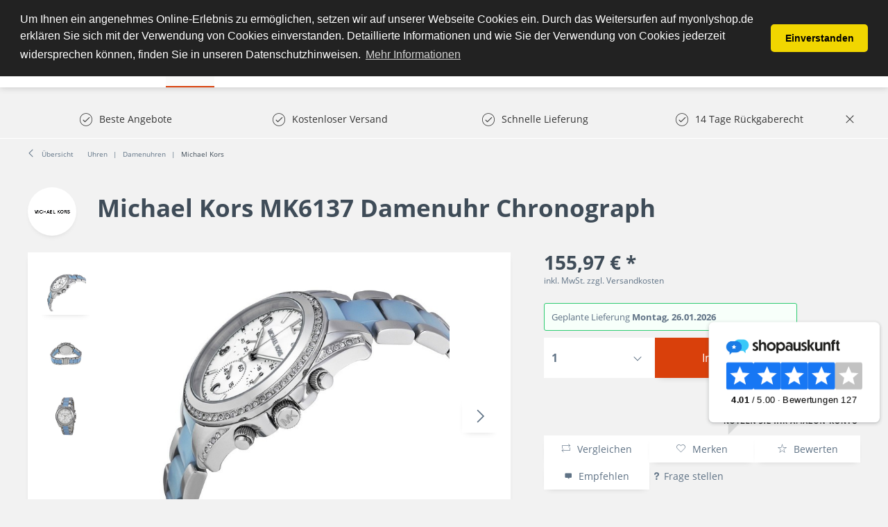

--- FILE ---
content_type: text/html; charset=UTF-8
request_url: https://www.myonlyshop.de/michael-kors-mk6137-damenuhr-chronograph
body_size: 23188
content:
<!DOCTYPE html>
<html class="no-js" lang="de" itemscope="itemscope" itemtype="http://schema.org/WebPage">
<head>
<meta charset="utf-8">
<meta name="author" content="" />
<meta name="robots" content="index,follow" />
<meta name="revisit-after" content="15 days" />
<meta name="keywords" content="Micheal Kors, Damen, Armbanduhr, Chronograph, MK6137" />
<meta name="description" content="&lt;div&gt;&lt;span style=&quot;box-sizing: border-box; -webkit-font-smoothing: antialiased; color: rgb(119, 119, 119); background-color: rgb(255, 255, 255); outline: none 0px !important;&quot;&gt;&lt;ul class=&quot;a-vertical a-spacing-none&quot; style=&quot;box-sizing: border-box; margin-top: 0px; margin-right: 0px; margin-left: 18px; color: rgb(148, 148, 148); padding: 0px; font-family: Arial, sans-serif; font-size: 13px; margin-bottom: 0px !important;&quot;&gt;&lt;li style=&quot;box-sizing: border-box; list-style: disc; word-wrap: break-word; margin: 0px;&quot;&gt;&lt;span class=&quot;a-list-item&quot; style=&quot;box-sizing: border-box; color: rgb(17, 17, 17); word-wrap: break-word; display: block;&quot;&gt;Michael Kors MK6137 Damenuhr Chronograph&lt;/span&gt;&lt;/li&gt;&lt;li style=&quot;box-sizing: border-box; list-style: disc; word-wrap: break-word; margin: 0px;&quot;&gt;&lt;span class=&quot;a-list-item&quot; style=&quot;box-sizing: border-box; color: rgb(17, 17, 17); word-wrap: break-word; display: block;&quot;&gt;Armbandfarbe: Silber &amp; Türkis&lt;/span&gt;&lt;/li&gt;&lt;li style=&quot;box-sizing: border-box; list-style: disc; word-wrap: break-word; margin: 0px;&quot;&gt;&lt;span class=&quot;a-list-item&quot; style=&quot;box-sizing: border-box; color: rgb(17, 17, 17); word-wrap: break-word; display: block;&quot;&gt;Uhren &amp; Schmuck&lt;/span&gt;&lt;/li&gt;&lt;/ul&gt;&lt;/span&gt;&lt;/div&gt;&lt;span style=&quot;box-sizing: border-box; -webkit-font-smoothing: antialiased; color: rgb(119, 119, 119); background-color: rgb(255, 255, 255); outline: none 0px !important;&quot;&gt;&lt;div&gt;&lt;span style=&quot;box-sizing: border-box; -webkit-font-smoothing: antialiased; color: rgb(119, 119, 119); background-color: rgb(255, 255, 255); outline: none 0px !important;&quot;&gt;&lt;br&gt;&lt;/span&gt;&lt;/div&gt;&lt;div&gt;&lt;span style=&quot;box-sizing: border-box; -webkit-font-smoothing: antialiased; color: rgb(119, 119, 119); background-color: rgb(255, 255, 255); outline: none 0px !important;&quot;&gt;&lt;br&gt;&lt;/span&gt;&lt;/div&gt;&lt;div&gt;&lt;span style=&quot;box-sizing: border-box; -webkit-font-smoothing: antialiased; color: rgb(119, 119, 119); background-color: rgb(255, 255, 255); outline: none 0px !important;&quot;&gt;&lt;br&gt;&lt;/span&gt;&lt;/div&gt;&lt;div&gt;&lt;span style=&quot;box-sizing: border-box; -webkit-font-smoothing: antialiased; outline: none 0px !important;&quot;&gt;Besuchen Sie den &lt;/span&gt;&lt;span style=&quot;box-sizing: border-box; -webkit-font-smoothing: antialiased; outline: none 0px !important;&quot;&gt;&lt;b&gt;Michael Kors &lt;/b&gt;Shop&lt;/span&gt;&lt;span style=&quot;box-sizing: border-box; -webkit-font-smoothing: antialiased; outline: none 0px !important;&quot;&gt; und entdecken Sie die gesamte Auswahl an Damenuhren. &lt;/span&gt;&lt;a href=&quot;http://www.myonlyshop.de/michael-kors-damenuhren&quot; style=&quot;box-sizing: border-box; -webkit-font-smoothing: antialiased; color: rgb(251, 57, 63); text-decoration: none; outline: none 0px !important;&quot;&gt;Hier klicken&lt;/a&gt;&lt;/div&gt;&lt;/span&gt;" />
<meta property="og:type" content="product" />
<meta property="og:site_name" content="MyOnlyShop" />
<meta property="og:url" content="https://www.myonlyshop.de/michael-kors-mk6137-damenuhr-chronograph" />
<meta property="og:title" content="Michael Kors MK6137 Damenuhr Chronograph" />
<meta property="og:description" content="Artikelnummer  MK6137    Modelljahr  2015    Form des Gehäuses  rund    Glas  Mineralglas    Anzeige  Chronograph     Verschluss…" />
<meta property="og:image" content="https://www.myonlyshop.de/media/image/83/7a/23/4053858427778_1.jpg" />
<meta property="product:brand" content="Michael Kors Uhren" />
<meta property="product:price" content="155,97" />
<meta property="product:product_link" content="https://www.myonlyshop.de/michael-kors-mk6137-damenuhr-chronograph" />
<meta name="twitter:card" content="product" />
<meta name="twitter:site" content="MyOnlyShop" />
<meta name="twitter:title" content="Michael Kors MK6137 Damenuhr Chronograph" />
<meta name="twitter:description" content="Artikelnummer  MK6137    Modelljahr  2015    Form des Gehäuses  rund    Glas  Mineralglas    Anzeige  Chronograph     Verschluss…" />
<meta name="twitter:image" content="https://www.myonlyshop.de/media/image/83/7a/23/4053858427778_1.jpg" />
<meta itemprop="copyrightHolder" content="MyOnlyShop" />
<meta itemprop="copyrightYear" content="2014" />
<meta itemprop="isFamilyFriendly" content="True" />
<meta itemprop="image" content="https://www.myonlyshop.de/media/image/17/65/fe/myonlyshop_logo_test_159e0950aeb6eb.png" />
<meta name="viewport" content="width=device-width, initial-scale=1.0, user-scalable=no">
<meta name="mobile-web-app-capable" content="yes">
<meta name="apple-mobile-web-app-title" content="MyOnlyShop">
<meta name="apple-mobile-web-app-capable" content="yes">
<meta name="apple-mobile-web-app-status-bar-style" content="default">
<meta name="designer" content="SAKE Template, © TAB10 / ENOOA s.r.o.">
<link rel="apple-touch-icon-precomposed" href="https://www.myonlyshop.de/media/image/17/65/fe/myonlyshop_logo_test_159e0950aeb6eb.png">
<link rel="shortcut icon" href="https://www.myonlyshop.de/media/image/ce/cd/63/favicon-256x256.png">
<meta name="msapplication-navbutton-color" content="#D9400B" />
<meta name="application-name" content="MyOnlyShop" />
<meta name="msapplication-starturl" content="https://www.myonlyshop.de/" />
<meta name="msapplication-window" content="width=1024;height=768" />
<meta name="msapplication-TileImage" content="https://www.myonlyshop.de/media/image/17/65/fe/myonlyshop_logo_test_159e0950aeb6eb.png">
<meta name="msapplication-TileColor" content="#D9400B">
<meta name="theme-color" content="#D9400B" />
<link rel="canonical" href="https://www.myonlyshop.de/michael-kors-mk6137-damenuhr-chronograph" />
<title itemprop="name">
Micheal Kors Damenuhr Chronograph MK6137 | Myonlyshop | MyOnlyShop</title>
<link href="/web/cache/1766150785_454009aaed1b52dea02c9092b1fa9187.css" media="all" rel="stylesheet" type="text/css" />
<script src="/themes/Frontend/Responsive/frontend/_public/src/js/vendors/modernizr/modernizr.custom.35977.js"></script>
<meta name="msvalidate.01" content="CF2633D065066911B72FFA399466F037" />
<iframe src="//r.adc-srv.net/retargeting.php?customer=myonlyshop_de&method=visit&value=visit" frameborder="0" scrolling="no" style="width:1px;height:1px;"></iframe>
<meta name="p:domain_verify" content="82bcec6e46cd46da8df1ced16560d9ec"/>
<script>
window.basketData = {
hasData: false,
data:[]
};
</script>
<div data-googleAnalytics="true" data-googleConversionID="AW-17463087491" data-googleConversionLabel="Kauf" data-googleConversionLanguage="de" data-googleTrackingID="UA-28195042-1" data-googleAnonymizeIp="1" data-googleOptOutCookie="" data-googleTrackingLibrary="ua" data-realAmount="" data-showCookieNote="" data-cookieNoteMode="1" >
</div>
<!- Webgains Landingpage Script - Please put on every possible landing page on the website in accordance with GDPR - Bitte DSGVO-konform auf jeder möglichen Einstiegsseite der Website einfügen !->
<script>
(function(w,e,b,g,a,i,n,s){w['ITCLKOBJ']=a;w[a]=w[a]||function(){(w[a].q=w[a].q||[]).push(arguments)},w[a].l=1*new Date();i=e.createElement(b),n=e.getElementsByTagName(b)[0];i.async=1;i.src=g;n.parentNode.insertBefore(i,n)})(window,document,'script','https://analytics.webgains.io/clk.min.js','ITCLKQ');
ITCLKQ('set', 'internal.api', true);
ITCLKQ('set', 'internal.cookie', true);
ITCLKQ('click');
</script>
</head>
<body class="
is--ctl-detail is--act-index
is--sake
is--sake-scroll-nav         is--sake-no-border                                                 is--compareShow
">
<script type="text/javascript">
document.bestitAmazonPayWidgetJsUrl = 'https://static-eu.payments-amazon.com/OffAmazonPayments/de/lpa/js/Widgets.js';
</script>
<div
class="bestit-amazon-pay" data-async="1" data-controller="detail" data-action="index" data-sellerId="A3RN4ZUMBW74G0" data-clientId="amzn1.application-oa2-client.52704f81374e47ddabdad2cf1e9eb54e" data-purchaseId="" data-session="asess" data-smartphoneCollapsible="0" data-minimumOrderValue="1" data-basketValue="0" data-currency="EUR" data-scaEndpoint="https://www.myonlyshop.de/AmazonPay/sca" data-errorPageUrl="https://www.myonlyshop.de/checkout/cart/amazonPayError/1" data-basketSignature="" data-amazonPaySelected="false" data-closeLoadingIndicatorText="<p class=animation-text>Klicken Sie hier, um den Vorgang abzubrechen.</p>">
</div>
<div class="page-wrap">
<noscript class="noscript-main">
<div class="alert is--warning">
<div class="alert--icon">
<i class="icon--element icon--warning"></i>
</div>
<div class="alert--content">
Um MyOnlyShop in vollem Umfang nutzen zu k&ouml;nnen, empfehlen wir Ihnen Javascript in Ihrem Browser zu aktiveren.
</div>
</div>
</noscript>
<header class="header-main">
<div class="top-bar">
</div>
<div class="container header--navigation">
<div class="logo-main block-group" role="banner">
<div class="logo--shop block">
<a class="logo--link" href="https://www.myonlyshop.de/" title="MyOnlyShop - zur Startseite wechseln">
<picture>
<source srcset="https://www.myonlyshop.de/media/image/17/65/fe/myonlyshop_logo_test_159e0950aeb6eb.png" media="(min-width: 78.75em)">
<source srcset="https://www.myonlyshop.de/media/image/17/65/fe/myonlyshop_logo_test_159e0950aeb6eb.png" media="(min-width: 64em)">
<source srcset="https://www.myonlyshop.de/media/image/17/65/fe/myonlyshop_logo_test_159e0950aeb6eb.png" media="(min-width: 48em)">
<img srcset="https://www.myonlyshop.de/media/image/17/65/fe/myonlyshop_logo_test_159e0950aeb6eb.png" alt="MyOnlyShop - zur Startseite wechseln" />
</picture>
</a>
</div>
</div>
<nav class="shop--navigation block-group">
<ul class="navigation--list block-group" role="menubar">
<li class="navigation--entry entry--menu-left" role="menuitem">
<a class="entry--link entry--trigger btn is--icon-left" href="#offcanvas--left" data-offcanvas="true" data-offCanvasSelector=".sidebar-main">
<i class="icon--menu"></i> Menü
</a>
</li>
<li class="navigation--entry entry--search" role="menuitem" data-search="true" aria-haspopup="true">
<a class="btn entry--link entry--trigger" href="#show-hide--search" title="Suche anzeigen / schließen">
<i class="icon--search"></i>
<span class="search--display">Suchen</span>
</a>
<form action="/search" method="get" class="main-search--form">
<input type="search" name="sSearch" class="main-search--field" autocomplete="off" autocapitalize="off" placeholder="Suchbegriff..." maxlength="30" />
<button type="submit" class="main-search--button">
<i class="icon--search"></i>
<span class="main-search--text">Suchen</span>
</button>
<div class="form--ajax-loader">&nbsp;</div>
</form>
<div class="main-search--results"></div>
</li>

            <li class="navigation--entry entry--compare is--hidden" role="menuitem" aria-haspopup="true" data-drop-down-menu="true">
            
                        
    
    


            
        </li>
    
    
    <li class="navigation--entry entry--notepad" role="menuitem">
        <a href="https://www.myonlyshop.de/note" title="Merkzettel" class="btn">
            <i class="icon--heart"></i>
                    </a>
    </li>





    <li class="navigation--entry entry--account with-slt"
        role="menuitem"
        data-offcanvas="true"
        data-offCanvasSelector=".account--dropdown-navigation">
        
            <a href="https://www.myonlyshop.de/account"
               title="Mein Konto"
               class="btn is--icon-left entry--link account--link">
                <i class="icon--account"></i>
                                    <span class="account--display">
                        Mein Konto
                    </span>
                            </a>
        

                    
                <div class="account--dropdown-navigation">

                    
                        <div class="navigation--smartphone">
                            <div class="entry--close-off-canvas">
                                <a href="#close-account-menu"
                                   class="account--close-off-canvas"
                                   title="Menü schließen">
                                    Menü schließen <i class="icon--arrow-right"></i>
                                </a>
                            </div>
                        </div>
                    

                    
                            <div class="account--menu is--rounded is--personalized">
        
                            
                
                                            <span class="navigation--headline">
                            Mein Konto
                        </span>
                                    

                
                <div class="account--menu-container">

                    
                        
                        <ul class="sidebar--navigation navigation--list is--level0 show--active-items">
                            
                                
                                
                                    
                                                                                    <li class="navigation--entry">
                                                <span class="navigation--signin">
                                                    <a href="https://www.myonlyshop.de/account#hide-registration"
                                                       class="blocked--link btn is--primary navigation--signin-btn"
                                                       data-collapseTarget="#registration"
                                                       data-action="close">
                                                        Anmelden
                                                    </a>
                                                    <span class="navigation--register">
                                                        oder
                                                        <a href="https://www.myonlyshop.de/account#show-registration"
                                                           class="blocked--link"
                                                           data-collapseTarget="#registration"
                                                           data-action="open">
                                                            registrieren
                                                        </a>
                                                    </span>
                                                </span>
                                            </li>
                                                                            

                                    
                                        <li class="navigation--entry">
                                            <a href="https://www.myonlyshop.de/account" title="Übersicht" class="navigation--link">
                                                Übersicht
                                            </a>
                                        </li>
                                    
                                

                                
                                
                                    <li class="navigation--entry">
                                        <a href="https://www.myonlyshop.de/account/profile" title="Persönliche Daten" class="navigation--link" rel="nofollow">
                                            Persönliche Daten
                                        </a>
                                    </li>
                                

                                
                                
                                                                            
                                            <li class="navigation--entry">
                                                <a href="https://www.myonlyshop.de/address/index/sidebar/" title="Adressen" class="navigation--link" rel="nofollow">
                                                    Adressen
                                                </a>
                                            </li>
                                        
                                                                    

                                
                                
                                    <li class="navigation--entry">
                                        <a href="https://www.myonlyshop.de/account/payment" title="Zahlungsarten" class="navigation--link" rel="nofollow">
                                            Zahlungsarten
                                        </a>
                                    </li>
                                

                                
                                
                                    <li class="navigation--entry">
                                        <a href="https://www.myonlyshop.de/account/orders" title="Bestellungen" class="navigation--link" rel="nofollow">
                                            Bestellungen
                                        </a>
                                    </li>
                                
            <li class="navigation--entry">
            <a href="https://www.myonlyshop.de/documents/overview" title="Dokumente" class="navigation--link">
                Dokumente
            </a>
        </li>
    

                                
                                
                                                                            <li class="navigation--entry">
                                            <a href="https://www.myonlyshop.de/account/downloads" title="Sofortdownloads" class="navigation--link" rel="nofollow">
                                                Sofortdownloads
                                            </a>
                                        </li>
                                                                    

                                
                                
                                    <li class="navigation--entry">
                                        <a href="https://www.myonlyshop.de/note" title="Merkzettel" class="navigation--link" rel="nofollow">
                                            Merkzettel
                                        </a>
                                    </li>
                                

                                
                                
                                                                    

                                
                                
                                                                    
                            
                        </ul>
                    
                </div>
                    
    </div>
                    
                </div>
            
            </li>




    <li class="navigation--entry entry--cart" role="menuitem">
        <a class="btn is--icon-left cart--link" href="https://www.myonlyshop.de/checkout/cart" title="Warenkorb">
            <span class="cart--display">
                                    Warenkorb
                            </span>

            <span class="badge is--primary is--minimal cart--quantity is--hidden">0</span>

            <i class="icon--basket"></i>

            <span class="cart--amount">
                0,00&nbsp;&euro; *
            </span>
        </a>
        <div class="ajax-loader">&nbsp;</div>
    </li>



</ul>
</nav>
<div class="container--ajax-cart" data-collapse-cart="true" data-displayMode="offcanvas"></div>
</div>
</header>
<nav class="navigation-main">
<div class="container" data-menu-scroller="true" data-listSelector=".navigation--list.container" data-viewPortSelector=".navigation--list-wrapper">
<div class="navigation--list-wrapper">
<ul class="navigation--list container" role="menubar" itemscope="itemscope" itemtype="http://schema.org/SiteNavigationElement">
<li class="navigation--entry is--home" role="menuitem"><a class="navigation--link is--first" href="https://www.myonlyshop.de/" title="Home" itemprop="url"><span itemprop="name">Home</span></a></li><li class="navigation--entry is--active" role="menuitem"><a class="navigation--link is--active" href="https://www.myonlyshop.de/uhren/" title="Uhren" itemprop="url"><span itemprop="name">Uhren</span></a></li><li class="navigation--entry" role="menuitem"><a class="navigation--link" href="https://www.myonlyshop.de/damenmode/" title="Damenmode" itemprop="url"><span itemprop="name">Damenmode</span></a></li><li class="navigation--entry" role="menuitem"><a class="navigation--link" href="https://www.myonlyshop.de/sport-freizeit/" title="Sport & Freizeit" itemprop="url"><span itemprop="name">Sport & Freizeit</span></a></li><li class="navigation--entry" role="menuitem"><a class="navigation--link" href="https://www.myonlyshop.de/beauty/" title="Beauty" itemprop="url"><span itemprop="name">Beauty</span></a></li><li class="navigation--entry" role="menuitem"><a class="navigation--link" href="https://www.myonlyshop.de/elektronik/" title="Elektronik" itemprop="url"><span itemprop="name">Elektronik</span></a></li><li class="navigation--entry" role="menuitem"><a class="navigation--link" href="https://www.myonlyshop.de/garten-heimwerken/" title="Garten & Heimwerken" itemprop="url"><span itemprop="name">Garten & Heimwerken</span></a></li><li class="navigation--entry" role="menuitem"><a class="navigation--link" href="https://www.myonlyshop.de/kueche-haushalt-wohnen/" title="Küche, Haushalt & Wohnen" itemprop="url"><span itemprop="name">Küche, Haushalt & Wohnen</span></a></li>            </ul>
</div>

    



    

<div class="advanced-menu" data-advanced-menu="true" data-hoverDelay="250">
<div class="menu--container">
<div class="button-container">
<span class="button--close">
<i class="icon--cross"></i>
</span>
</div>
<div class="content--wrapper has--content has--teaser">
<ul class="menu--list menu--level-0 columns--1" style="width: 25%;">
<li class="menu--list-item item--level-0" style="width: 100%">
<a href="https://www.myonlyshop.de/uhren/damenuhren/" class="menu--list-item-link" title="Damenuhren">Damenuhren</a>
<ul class="menu--list menu--level-1 columns--1">
<li class="menu--list-item item--level-1">
<a href="https://www.myonlyshop.de/uhren/damenuhren/michael-kors/" class="menu--list-item-link" title="Michael Kors">Michael Kors</a>
</li>
<li class="menu--list-item item--level-1">
<a href="https://www.myonlyshop.de/uhren/damenuhren/guess/" class="menu--list-item-link" title="Guess ">Guess </a>
</li>
<li class="menu--list-item item--level-1">
<a href="https://www.myonlyshop.de/uhren/damenuhren/versus-by-versace/" class="menu--list-item-link" title="Versus by Versace">Versus by Versace</a>
</li>
<li class="menu--list-item item--level-1">
<a href="https://www.myonlyshop.de/uhren/damenuhren/hugo-boss/" class="menu--list-item-link" title="Hugo Boss">Hugo Boss</a>
</li>
<li class="menu--list-item item--level-1">
<a href="https://www.myonlyshop.de/uhren/damenuhren/casio/" class="menu--list-item-link" title="Casio">Casio</a>
</li>
<li class="menu--list-item item--level-1">
<a href="https://www.myonlyshop.de/uhren/damenuhren/emporio-armani/" class="menu--list-item-link" title="Emporio Armani">Emporio Armani</a>
</li>
<li class="menu--list-item item--level-1">
<a href="https://www.myonlyshop.de/uhren/damenuhren/dolce-gabbana/" class="menu--list-item-link" title="Dolce &amp; Gabbana">Dolce & Gabbana</a>
</li>
<li class="menu--list-item item--level-1">
<a href="https://www.myonlyshop.de/uhren/damenuhren/marc-by-marc-jacobs/" class="menu--list-item-link" title="Marc by Marc Jacobs">Marc by Marc Jacobs</a>
</li>
</ul>
</li>
<li class="menu--list-item item--level-0" style="width: 100%">
<a href="https://www.myonlyshop.de/uhren/herrenuhren/" class="menu--list-item-link" title="Herrenuhren">Herrenuhren</a>
<ul class="menu--list menu--level-1 columns--1">
<li class="menu--list-item item--level-1">
<a href="https://www.myonlyshop.de/uhren/herrenuhren/maserati/" class="menu--list-item-link" title="Maserati">Maserati</a>
</li>
<li class="menu--list-item item--level-1">
<a href="https://www.myonlyshop.de/uhren/herrenuhren/diesel/" class="menu--list-item-link" title="Diesel">Diesel</a>
</li>
<li class="menu--list-item item--level-1">
<a href="https://www.myonlyshop.de/uhren/herrenuhren/hugo-boss/" class="menu--list-item-link" title="Hugo Boss">Hugo Boss</a>
</li>
<li class="menu--list-item item--level-1">
<a href="https://www.myonlyshop.de/uhren/herrenuhren/emporio-armani/" class="menu--list-item-link" title="Emporio Armani">Emporio Armani</a>
</li>
<li class="menu--list-item item--level-1">
<a href="https://www.myonlyshop.de/uhren/herrenuhren/guess/" class="menu--list-item-link" title="Guess">Guess</a>
</li>
<li class="menu--list-item item--level-1">
<a href="https://www.myonlyshop.de/uhren/herrenuhren/marc-by-marc-jacobs/" class="menu--list-item-link" title="Marc by Marc Jacobs">Marc by Marc Jacobs</a>
</li>
<li class="menu--list-item item--level-1">
<a href="https://www.myonlyshop.de/uhren/herrenuhren/michael-kors/" class="menu--list-item-link" title="Michael Kors">Michael Kors</a>
</li>
<li class="menu--list-item item--level-1">
<a href="https://www.myonlyshop.de/uhren/herrenuhren/daniel-wellington/" class="menu--list-item-link" title="Daniel Wellington">Daniel Wellington</a>
</li>
<li class="menu--list-item item--level-1">
<a href="https://www.myonlyshop.de/uhren/herrenuhren/timex/" class="menu--list-item-link" title="Timex">Timex</a>
</li>
<li class="menu--list-item item--level-1">
<a href="https://www.myonlyshop.de/uhren/herrenuhren/orient/" class="menu--list-item-link" title="Orient">Orient</a>
</li>
<li class="menu--list-item item--level-1">
<a href="https://www.myonlyshop.de/uhren/herrenuhren/dolce-gabbana/" class="menu--list-item-link" title="Dolce &amp; Gabbana">Dolce & Gabbana</a>
</li>
<li class="menu--list-item item--level-1">
<a href="https://www.myonlyshop.de/uhren/herrenuhren/swiss-military-hanowa/" class="menu--list-item-link" title="Swiss military hanowa ">Swiss military hanowa </a>
</li>
</ul>
</li>
</ul>
<div class="menu--teaser" style="width: 75%;">
</div>
</div>
</div>
<div class="menu--container">
<div class="button-container">
<span class="button--close">
<i class="icon--cross"></i>
</span>
</div>
<div class="content--wrapper has--content has--teaser">
<ul class="menu--list menu--level-0 columns--1" style="width: 25%;">
<li class="menu--list-item item--level-0" style="width: 100%">
<a href="https://www.myonlyshop.de/damenmode/bademode/" class="menu--list-item-link" title="Bademode">Bademode</a>
<ul class="menu--list menu--level-1 columns--1">
<li class="menu--list-item item--level-1">
<a href="https://www.myonlyshop.de/damenmode/bademode/bikinis/" class="menu--list-item-link" title="Bikinis">Bikinis</a>
</li>
</ul>
</li>
<li class="menu--list-item item--level-0" style="width: 100%">
<a href="https://www.myonlyshop.de/damenmode/jacken/" class="menu--list-item-link" title="Jacken">Jacken</a>
</li>
<li class="menu--list-item item--level-0" style="width: 100%">
<a href="https://www.myonlyshop.de/damenmode/jeans/" class="menu--list-item-link" title="Jeans ">Jeans </a>
</li>
<li class="menu--list-item item--level-0" style="width: 100%">
<a href="https://www.myonlyshop.de/damenmode/damenbekleidung/" class="menu--list-item-link" title="Damenbekleidung">Damenbekleidung</a>
<ul class="menu--list menu--level-1 columns--1">
<li class="menu--list-item item--level-1">
<a href="https://www.myonlyshop.de/damenmode/damenbekleidung/shirts-tops/" class="menu--list-item-link" title="Shirts &amp; Tops">Shirts & Tops</a>
</li>
<li class="menu--list-item item--level-1">
<a href="https://www.myonlyshop.de/damenmode/damenbekleidung/kleider/" class="menu--list-item-link" title="Kleider">Kleider</a>
<ul class="menu--list menu--level-2 columns--1">
<li class="menu--list-item item--level-2">
<a href="https://www.myonlyshop.de/damenmode/damenbekleidung/kleider/midikleider/" class="menu--list-item-link" title="Midikleider">Midikleider</a>
</li>
<li class="menu--list-item item--level-2">
<a href="https://www.myonlyshop.de/damenmode/damenbekleidung/kleider/kleider-damen/" class="menu--list-item-link" title="Kleider Damen">Kleider Damen</a>
</li>
</ul>
</li>
<li class="menu--list-item item--level-1">
<a href="https://www.myonlyshop.de/damenmode/damenbekleidung/jeans/" class="menu--list-item-link" title="Jeans">Jeans</a>
</li>
</ul>
</li>
<li class="menu--list-item item--level-0" style="width: 100%">
<a href="https://www.myonlyshop.de/damenmode/damenschuhe/" class="menu--list-item-link" title="Damenschuhe">Damenschuhe</a>
<ul class="menu--list menu--level-1 columns--1">
<li class="menu--list-item item--level-1">
<a href="https://www.myonlyshop.de/damenmode/damenschuhe/hausschuhe/" class="menu--list-item-link" title="Hausschuhe">Hausschuhe</a>
</li>
<li class="menu--list-item item--level-1">
<a href="https://www.myonlyshop.de/damenmode/damenschuhe/stiefel/" class="menu--list-item-link" title="Stiefel">Stiefel</a>
</li>
<li class="menu--list-item item--level-1">
<a href="https://www.myonlyshop.de/damenmode/damenschuhe/sandaletten/" class="menu--list-item-link" title="Sandaletten">Sandaletten</a>
</li>
<li class="menu--list-item item--level-1">
<a href="https://www.myonlyshop.de/damenmode/damenschuhe/stiefeletten/" class="menu--list-item-link" title="Stiefeletten">Stiefeletten</a>
</li>
</ul>
</li>
</ul>
<div class="menu--teaser" style="width: 75%;">
</div>
</div>
</div>
<div class="menu--container">
<div class="button-container">
<span class="button--close">
<i class="icon--cross"></i>
</span>
</div>
<div class="content--wrapper has--content has--teaser">
<ul class="menu--list menu--level-0 columns--1" style="width: 25%;">
<li class="menu--list-item item--level-0" style="width: 100%">
<a href="https://www.myonlyshop.de/sport-freizeit/gps-fuer-multisport/" class="menu--list-item-link" title="GPS für Multisport">GPS für Multisport</a>
</li>
<li class="menu--list-item item--level-0" style="width: 100%">
<a href="https://www.myonlyshop.de/sport-freizeit/outdoor/" class="menu--list-item-link" title="Outdoor ">Outdoor </a>
<ul class="menu--list menu--level-1 columns--1">
<li class="menu--list-item item--level-1">
<a href="https://www.myonlyshop.de/sport-freizeit/outdoor/camping-artikel/" class="menu--list-item-link" title="Camping Artikel">Camping Artikel</a>
</li>
<li class="menu--list-item item--level-1">
<a href="https://www.myonlyshop.de/sport-freizeit/outdoor/grill/" class="menu--list-item-link" title="Grill">Grill</a>
</li>
<li class="menu--list-item item--level-1">
<a href="https://www.myonlyshop.de/sport-freizeit/outdoor/trinkflaschen/" class="menu--list-item-link" title="Trinkflaschen">Trinkflaschen</a>
</li>
</ul>
</li>
<li class="menu--list-item item--level-0" style="width: 100%">
<a href="https://www.myonlyshop.de/sport-freizeit/elektroscooter-roller/" class="menu--list-item-link" title="Elektroscooter &amp; Roller">Elektroscooter & Roller</a>
</li>
<li class="menu--list-item item--level-0" style="width: 100%">
<a href="https://www.myonlyshop.de/sport-freizeit/fitnessgeraete/" class="menu--list-item-link" title="Fitnessgeräte ">Fitnessgeräte </a>
</li>
<li class="menu--list-item item--level-0" style="width: 100%">
<a href="https://www.myonlyshop.de/sport-freizeit/sportbekleidung/" class="menu--list-item-link" title="Sportbekleidung">Sportbekleidung</a>
</li>
<li class="menu--list-item item--level-0" style="width: 100%">
<a href="https://www.myonlyshop.de/sport-freizeit/kinderwagen-buggys/" class="menu--list-item-link" title="Kinderwagen &amp; Buggys">Kinderwagen & Buggys</a>
</li>
</ul>
<div class="menu--teaser" style="width: 75%;">
</div>
</div>
</div>
<div class="menu--container">
<div class="button-container">
<span class="button--close">
<i class="icon--cross"></i>
</span>
</div>
<div class="content--wrapper has--content has--teaser">
<ul class="menu--list menu--level-0 columns--1" style="width: 25%;">
<li class="menu--list-item item--level-0" style="width: 100%">
<a href="https://www.myonlyshop.de/beauty/drogerie-koerperpflege/" class="menu--list-item-link" title="Drogerie &amp; Körperpflege">Drogerie & Körperpflege</a>
</li>
<li class="menu--list-item item--level-0" style="width: 100%">
<a href="https://www.myonlyshop.de/beauty/massagegeraete/" class="menu--list-item-link" title="Massagegeräte">Massagegeräte</a>
</li>
</ul>
<div class="menu--teaser" style="width: 75%;">
</div>
</div>
</div>
<div class="menu--container">
<div class="button-container">
<span class="button--close">
<i class="icon--cross"></i>
</span>
</div>
<div class="content--wrapper has--content has--teaser">
<ul class="menu--list menu--level-0 columns--1" style="width: 25%;">
<li class="menu--list-item item--level-0" style="width: 100%">
<a href="https://www.myonlyshop.de/elektronik/kopfhoerer/" class="menu--list-item-link" title="Kopfhörer ">Kopfhörer </a>
</li>
<li class="menu--list-item item--level-0" style="width: 100%">
<a href="https://www.myonlyshop.de/elektronik/fernseher-smart-tv/" class="menu--list-item-link" title="Fernseher &amp; Smart TV">Fernseher & Smart TV</a>
</li>
<li class="menu--list-item item--level-0" style="width: 100%">
<a href="https://www.myonlyshop.de/elektronik/laptop/" class="menu--list-item-link" title="Laptop">Laptop</a>
</li>
<li class="menu--list-item item--level-0" style="width: 100%">
<a href="https://www.myonlyshop.de/elektronik/drucker-multifunktionsgeraete/" class="menu--list-item-link" title="Drucker &amp; Multifunktionsgeräte">Drucker & Multifunktionsgeräte</a>
</li>
<li class="menu--list-item item--level-0" style="width: 100%">
<a href="https://www.myonlyshop.de/elektronik/smartwatch/" class="menu--list-item-link" title="Smartwatch ">Smartwatch </a>
</li>
<li class="menu--list-item item--level-0" style="width: 100%">
<a href="https://www.myonlyshop.de/elektronik/smartphone-handy/" class="menu--list-item-link" title="Smartphone &amp; Handy">Smartphone & Handy</a>
</li>
<li class="menu--list-item item--level-0" style="width: 100%">
<a href="https://www.myonlyshop.de/elektronik/tablets/" class="menu--list-item-link" title="Tablets ">Tablets </a>
</li>
<li class="menu--list-item item--level-0" style="width: 100%">
<a href="https://www.myonlyshop.de/elektronik/halterungen-staender-fuer-fernseher/" class="menu--list-item-link" title="Halterungen &amp; Ständer für Fernseher">Halterungen & Ständer für Fernseher</a>
</li>
<li class="menu--list-item item--level-0" style="width: 100%">
<a href="https://www.myonlyshop.de/elektronik/gaming-spielen/" class="menu--list-item-link" title="Gaming &amp; Spielen">Gaming & Spielen</a>
<ul class="menu--list menu--level-1 columns--1">
<li class="menu--list-item item--level-1">
<a href="https://www.myonlyshop.de/elektronik/gaming-spielen/spielekonsolen/" class="menu--list-item-link" title="Spielekonsolen">Spielekonsolen</a>
</li>
</ul>
</li>
<li class="menu--list-item item--level-0" style="width: 100%">
<a href="https://www.myonlyshop.de/elektronik/monitor/" class="menu--list-item-link" title="Monitor">Monitor</a>
</li>
<li class="menu--list-item item--level-0" style="width: 100%">
<a href="https://www.myonlyshop.de/elektronik/hifi-audio/" class="menu--list-item-link" title="Hifi &amp; Audio">Hifi & Audio</a>
</li>
<li class="menu--list-item item--level-0" style="width: 100%">
<a href="https://www.myonlyshop.de/elektronik/heimkino/" class="menu--list-item-link" title="Heimkino ">Heimkino </a>
</li>
<li class="menu--list-item item--level-0" style="width: 100%">
<a href="https://www.myonlyshop.de/elektronik/handkoffer-und-taschen-fuer-laptop-tablet/" class="menu--list-item-link" title="Handkoffer und Taschen für Laptop &amp; Tablet">Handkoffer und Taschen für Laptop & Tablet</a>
</li>
<li class="menu--list-item item--level-0" style="width: 100%">
<a href="https://www.myonlyshop.de/elektronik/koerperpflege/" class="menu--list-item-link" title="Körperpflege">Körperpflege</a>
<ul class="menu--list menu--level-1 columns--1">
<li class="menu--list-item item--level-1">
<a href="https://www.myonlyshop.de/elektronik/koerperpflege/rasierer-haarentfernung/" class="menu--list-item-link" title="Rasierer &amp; Haarentfernung ">Rasierer & Haarentfernung </a>
<ul class="menu--list menu--level-2 columns--1">
<li class="menu--list-item item--level-2">
<a href="https://www.myonlyshop.de/elektronik/koerperpflege/rasierer-haarentfernung/herrenrasierer/" class="menu--list-item-link" title="Herrenrasierer ">Herrenrasierer </a>
</li>
</ul>
</li>
</ul>
</li>
<li class="menu--list-item item--level-0" style="width: 100%">
<a href="https://www.myonlyshop.de/elektronik/digitalkamera/" class="menu--list-item-link" title="Digitalkamera">Digitalkamera</a>
</li>
<li class="menu--list-item item--level-0" style="width: 100%">
<a href="https://www.myonlyshop.de/elektronik/beamer-projektoren/" class="menu--list-item-link" title="Beamer &amp; Projektoren">Beamer & Projektoren</a>
</li>
<li class="menu--list-item item--level-0" style="width: 100%">
<a href="https://www.myonlyshop.de/elektronik/ladegeraete/" class="menu--list-item-link" title="Ladegeräte">Ladegeräte</a>
</li>
<li class="menu--list-item item--level-0" style="width: 100%">
<a href="https://www.myonlyshop.de/elektronik/e-book-reader-und-zubehoer/" class="menu--list-item-link" title="E-Book Reader und Zubehör">E-Book Reader und Zubehör</a>
</li>
</ul>
<div class="menu--teaser" style="width: 75%;">
</div>
</div>
</div>
<div class="menu--container">
<div class="button-container">
<span class="button--close">
<i class="icon--cross"></i>
</span>
</div>
<div class="content--wrapper has--content">
<ul class="menu--list menu--level-0 columns--4" style="width: 100%;">
<li class="menu--list-item item--level-0" style="width: 100%">
<a href="https://www.myonlyshop.de/garten-heimwerken/garten/" class="menu--list-item-link" title="Garten">Garten</a>
<ul class="menu--list menu--level-1 columns--4">
<li class="menu--list-item item--level-1">
<a href="https://www.myonlyshop.de/garten-heimwerken/garten/gartenspielgeraete-schwimmbecken/" class="menu--list-item-link" title="Gartenspielgeräte &amp; Schwimmbecken">Gartenspielgeräte & Schwimmbecken</a>
<ul class="menu--list menu--level-2 columns--4">
<li class="menu--list-item item--level-2">
<a href="https://www.myonlyshop.de/garten-heimwerken/garten/gartenspielgeraete-schwimmbecken/pools/" class="menu--list-item-link" title="Pools">Pools</a>
</li>
<li class="menu--list-item item--level-2">
<a href="https://www.myonlyshop.de/garten-heimwerken/garten/gartenspielgeraete-schwimmbecken/luftmatratze/" class="menu--list-item-link" title="Luftmatratze">Luftmatratze</a>
</li>
</ul>
</li>
</ul>
</li>
</ul>
</div>
</div>
<div class="menu--container">
<div class="button-container">
<span class="button--close">
<i class="icon--cross"></i>
</span>
</div>
<div class="content--wrapper has--content has--teaser">
<ul class="menu--list menu--level-0 columns--1" style="width: 25%;">
<li class="menu--list-item item--level-0" style="width: 100%">
<a href="https://www.myonlyshop.de/kueche-haushalt-wohnen/klimaanlagen/" class="menu--list-item-link" title="Klimaanlagen">Klimaanlagen</a>
</li>
<li class="menu--list-item item--level-0" style="width: 100%">
<a href="https://www.myonlyshop.de/kueche-haushalt-wohnen/waschen-trocknen/" class="menu--list-item-link" title="Waschen &amp; Trocknen">Waschen & Trocknen</a>
</li>
<li class="menu--list-item item--level-0" style="width: 100%">
<a href="https://www.myonlyshop.de/kueche-haushalt-wohnen/kuehlen-gefrieren/" class="menu--list-item-link" title="Kühlen &amp; Gefrieren">Kühlen & Gefrieren</a>
<ul class="menu--list menu--level-1 columns--1">
<li class="menu--list-item item--level-1">
<a href="https://www.myonlyshop.de/kueche-haushalt-wohnen/kuehlen-gefrieren/kuehlgefrierkombinationen/" class="menu--list-item-link" title="Kühlgefrierkombinationen">Kühlgefrierkombinationen</a>
</li>
<li class="menu--list-item item--level-1">
<a href="https://www.myonlyshop.de/kueche-haushalt-wohnen/kuehlen-gefrieren/kuehlschraenke/" class="menu--list-item-link" title="Kühlschränke">Kühlschränke</a>
</li>
</ul>
</li>
<li class="menu--list-item item--level-0" style="width: 100%">
<a href="https://www.myonlyshop.de/kueche-haushalt-wohnen/naehmaschinen/" class="menu--list-item-link" title="Nähmaschinen">Nähmaschinen</a>
</li>
<li class="menu--list-item item--level-0" style="width: 100%">
<a href="https://www.myonlyshop.de/kueche-haushalt-wohnen/beleuchtung/" class="menu--list-item-link" title="Beleuchtung">Beleuchtung</a>
<ul class="menu--list menu--level-1 columns--1">
<li class="menu--list-item item--level-1">
<a href="https://www.myonlyshop.de/kueche-haushalt-wohnen/beleuchtung/lampen/" class="menu--list-item-link" title="Lampen">Lampen</a>
</li>
</ul>
</li>
<li class="menu--list-item item--level-0" style="width: 100%">
<a href="https://www.myonlyshop.de/kueche-haushalt-wohnen/buero-schreibwaren/" class="menu--list-item-link" title="Büro &amp; Schreibwaren">Büro & Schreibwaren</a>
<ul class="menu--list menu--level-1 columns--1">
<li class="menu--list-item item--level-1">
<a href="https://www.myonlyshop.de/kueche-haushalt-wohnen/buero-schreibwaren/bueromoebel/" class="menu--list-item-link" title="Büromöbel">Büromöbel</a>
<ul class="menu--list menu--level-2 columns--1">
<li class="menu--list-item item--level-2">
<a href="https://www.myonlyshop.de/kueche-haushalt-wohnen/buero-schreibwaren/bueromoebel/leuchten-leuchtmittel/" class="menu--list-item-link" title="Leuchten &amp; Leuchtmittel">Leuchten & Leuchtmittel</a>
<ul class="menu--list menu--level-3 columns--1">
<li class="menu--list-item item--level-3">
<a href="https://www.myonlyshop.de/kueche-haushalt-wohnen/buero-schreibwaren/bueromoebel/leuchten-leuchtmittel/tischleuchten/" class="menu--list-item-link" title="Tischleuchten">Tischleuchten</a>
</li>
</ul>
</li>
</ul>
</li>
</ul>
</li>
<li class="menu--list-item item--level-0" style="width: 100%">
<a href="https://www.myonlyshop.de/kueche-haushalt-wohnen/kissen/" class="menu--list-item-link" title="Kissen ">Kissen </a>
</li>
<li class="menu--list-item item--level-0" style="width: 100%">
<a href="https://www.myonlyshop.de/kueche-haushalt-wohnen/kuechengeraete/" class="menu--list-item-link" title="Küchengeräte">Küchengeräte</a>
<ul class="menu--list menu--level-1 columns--1">
<li class="menu--list-item item--level-1">
<a href="https://www.myonlyshop.de/kueche-haushalt-wohnen/kuechengeraete/stabmixer/" class="menu--list-item-link" title="Stabmixer">Stabmixer</a>
</li>
</ul>
</li>
<li class="menu--list-item item--level-0" style="width: 100%">
<a href="https://www.myonlyshop.de/kueche-haushalt-wohnen/moebel/" class="menu--list-item-link" title="Möbel">Möbel</a>
<ul class="menu--list menu--level-1 columns--1">
<li class="menu--list-item item--level-1">
<a href="https://www.myonlyshop.de/kueche-haushalt-wohnen/moebel/tische-stehtische/" class="menu--list-item-link" title="Tische &amp; Stehtische">Tische & Stehtische</a>
</li>
<li class="menu--list-item item--level-1">
<a href="https://www.myonlyshop.de/kueche-haushalt-wohnen/moebel/kommoden/" class="menu--list-item-link" title="Kommoden ">Kommoden </a>
</li>
<li class="menu--list-item item--level-1">
<a href="https://www.myonlyshop.de/kueche-haushalt-wohnen/moebel/regale/" class="menu--list-item-link" title="Regale">Regale</a>
</li>
<li class="menu--list-item item--level-1">
<a href="https://www.myonlyshop.de/kueche-haushalt-wohnen/moebel/kuechenwagen/" class="menu--list-item-link" title="Küchenwagen">Küchenwagen</a>
</li>
</ul>
</li>
<li class="menu--list-item item--level-0" style="width: 100%">
<a href="https://www.myonlyshop.de/kueche-haushalt-wohnen/heizungen-oefen/" class="menu--list-item-link" title="Heizungen &amp; Öfen">Heizungen & Öfen</a>
</li>
<li class="menu--list-item item--level-0" style="width: 100%">
<a href="https://www.myonlyshop.de/kueche-haushalt-wohnen/kaffeemaschine/" class="menu--list-item-link" title="Kaffeemaschine">Kaffeemaschine</a>
</li>
<li class="menu--list-item item--level-0" style="width: 100%">
<a href="https://www.myonlyshop.de/kueche-haushalt-wohnen/staubsauger/" class="menu--list-item-link" title="Staubsauger ">Staubsauger </a>
</li>
</ul>
<div class="menu--teaser" style="width: 75%;">
</div>
</div>
</div>
</div>
</div>
</nav>
<div class="sake-usps">
<div class="container">
<div class="sake-usp-items">
<div class="usp-item">
<i class="icon--check"></i> Beste Angebote
</div>
<div class="usp-item">
<i class="icon--check"></i> Kostenloser Versand
</div>
<div class="usp-item">
<i class="icon--check"></i> Schnelle Lieferung
</div>
<div class="usp-item">
<i class="icon--check"></i> 14 Tage Rückgaberecht
</div>
</div>
<a href="#" class="sake-close-usps">
<i class="icon--cross"></i>
</a>
</div>
</div>
<section class="content-main container block-group">
<nav class="content--breadcrumb block">
<a class="breadcrumb--button breadcrumb--link" href="https://www.myonlyshop.de/uhren/damenuhren/michael-kors/" title="Übersicht">
<i class="icon--arrow-left"></i>
<span class="breadcrumb--title">Übersicht</span>
</a>
<ul class="breadcrumb--list" role="menu" itemscope itemtype="http://schema.org/BreadcrumbList">
<li class="breadcrumb--entry" itemprop="itemListElement" itemscope itemtype="http://schema.org/ListItem">
<a class="breadcrumb--link" href="https://www.myonlyshop.de/uhren/" title="Uhren" itemprop="item">
<link itemprop="url" href="https://www.myonlyshop.de/uhren/" />
<span class="breadcrumb--title" itemprop="name">Uhren</span>
</a>
<meta itemprop="position" content="0" />
</li>
<li class="breadcrumb--separator">
<i class="icon--arrow-right"></i>
</li>
<li class="breadcrumb--entry" itemprop="itemListElement" itemscope itemtype="http://schema.org/ListItem">
<a class="breadcrumb--link" href="https://www.myonlyshop.de/uhren/damenuhren/" title="Damenuhren" itemprop="item">
<link itemprop="url" href="https://www.myonlyshop.de/uhren/damenuhren/" />
<span class="breadcrumb--title" itemprop="name">Damenuhren</span>
</a>
<meta itemprop="position" content="1" />
</li>
<li class="breadcrumb--separator">
<i class="icon--arrow-right"></i>
</li>
<li class="breadcrumb--entry is--active" itemprop="itemListElement" itemscope itemtype="http://schema.org/ListItem">
<a class="breadcrumb--link" href="https://www.myonlyshop.de/uhren/damenuhren/michael-kors/" title="Michael Kors" itemprop="item">
<link itemprop="url" href="https://www.myonlyshop.de/uhren/damenuhren/michael-kors/" />
<span class="breadcrumb--title" itemprop="name">Michael Kors</span>
</a>
<meta itemprop="position" content="2" />
</li>
</ul>
</nav>
<nav class="product--navigation">
<a href="#" class="navigation--link link--prev">
<div class="link--prev-button">
<span class="link--prev-inner">Zurück</span>
</div>
<div class="image--wrapper">
<div class="image--container"></div>
</div>
</a>
<a href="#" class="navigation--link link--next">
<div class="link--next-button">
<span class="link--next-inner">Vor</span>
</div>
<div class="image--wrapper">
<div class="image--container"></div>
</div>
</a>
</nav>
<div class="content-main--inner">
<aside class="sidebar-main off-canvas">
<div class="navigation--smartphone">
<ul class="navigation--list ">
<li class="navigation--entry entry--close-off-canvas">
<a href="#close-categories-menu" title="Menü schließen" class="navigation--link">
Menü schließen <i class="icon--arrow-right"></i>
</a>
</li>
</ul>
<div class="mobile--switches">

    



    

</div>
</div>
<div class="sidebar--categories-wrapper" data-subcategory-nav="true" data-mainCategoryId="3" data-categoryId="272" data-fetchUrl="/widgets/listing/getCategory/categoryId/272">
<div class="categories--headline navigation--headline">
Kategorien
</div>
<div class="sidebar--categories-navigation">
<ul class="sidebar--navigation categories--navigation navigation--list is--drop-down is--level0 is--rounded" role="menu">
<li class="navigation--entry has--sub-children" role="menuitem">
<a class="navigation--link link--go-forward" href="https://www.myonlyshop.de/babyartikel/" data-categoryId="446" data-fetchUrl="/widgets/listing/getCategory/categoryId/446" title="Babyartikel" >
Babyartikel
<span class="is--icon-right">
<i class="icon--arrow-right"></i>
</span>
</a>
</li>
<li class="navigation--entry is--active has--sub-categories has--sub-children" role="menuitem">
<a class="navigation--link is--active has--sub-categories link--go-forward" href="https://www.myonlyshop.de/uhren/" data-categoryId="266" data-fetchUrl="/widgets/listing/getCategory/categoryId/266" title="Uhren" >
Uhren
<span class="is--icon-right">
<i class="icon--arrow-right"></i>
</span>
</a>
<ul class="sidebar--navigation categories--navigation navigation--list is--level1 is--rounded" role="menu">
<li class="navigation--entry is--active has--sub-categories has--sub-children" role="menuitem">
<a class="navigation--link is--active has--sub-categories link--go-forward" href="https://www.myonlyshop.de/uhren/damenuhren/" data-categoryId="265" data-fetchUrl="/widgets/listing/getCategory/categoryId/265" title="Damenuhren" >
Damenuhren
<span class="is--icon-right">
<i class="icon--arrow-right"></i>
</span>
</a>
<ul class="sidebar--navigation categories--navigation navigation--list is--level2 navigation--level-high is--rounded" role="menu">
<li class="navigation--entry is--active" role="menuitem">
<a class="navigation--link is--active" href="https://www.myonlyshop.de/uhren/damenuhren/michael-kors/" data-categoryId="272" data-fetchUrl="/widgets/listing/getCategory/categoryId/272" title="Michael Kors" >
Michael Kors
</a>
</li>
<li class="navigation--entry" role="menuitem">
<a class="navigation--link" href="https://www.myonlyshop.de/uhren/damenuhren/guess/" data-categoryId="271" data-fetchUrl="/widgets/listing/getCategory/categoryId/271" title="Guess " >
Guess
</a>
</li>
<li class="navigation--entry" role="menuitem">
<a class="navigation--link" href="https://www.myonlyshop.de/uhren/damenuhren/versus-by-versace/" data-categoryId="374" data-fetchUrl="/widgets/listing/getCategory/categoryId/374" title="Versus by Versace" >
Versus by Versace
</a>
</li>
<li class="navigation--entry" role="menuitem">
<a class="navigation--link" href="https://www.myonlyshop.de/uhren/damenuhren/hugo-boss/" data-categoryId="270" data-fetchUrl="/widgets/listing/getCategory/categoryId/270" title="Hugo Boss" >
Hugo Boss
</a>
</li>
<li class="navigation--entry" role="menuitem">
<a class="navigation--link" href="https://www.myonlyshop.de/uhren/damenuhren/casio/" data-categoryId="273" data-fetchUrl="/widgets/listing/getCategory/categoryId/273" title="Casio" >
Casio
</a>
</li>
<li class="navigation--entry" role="menuitem">
<a class="navigation--link" href="https://www.myonlyshop.de/uhren/damenuhren/emporio-armani/" data-categoryId="275" data-fetchUrl="/widgets/listing/getCategory/categoryId/275" title="Emporio Armani" >
Emporio Armani
</a>
</li>
<li class="navigation--entry" role="menuitem">
<a class="navigation--link" href="https://www.myonlyshop.de/uhren/damenuhren/dolce-gabbana/" data-categoryId="276" data-fetchUrl="/widgets/listing/getCategory/categoryId/276" title="Dolce &amp; Gabbana" >
Dolce & Gabbana
</a>
</li>
<li class="navigation--entry" role="menuitem">
<a class="navigation--link" href="https://www.myonlyshop.de/uhren/damenuhren/marc-by-marc-jacobs/" data-categoryId="278" data-fetchUrl="/widgets/listing/getCategory/categoryId/278" title="Marc by Marc Jacobs" >
Marc by Marc Jacobs
</a>
</li>
</ul>
</li>
<li class="navigation--entry has--sub-children" role="menuitem">
<a class="navigation--link link--go-forward" href="https://www.myonlyshop.de/uhren/herrenuhren/" data-categoryId="255" data-fetchUrl="/widgets/listing/getCategory/categoryId/255" title="Herrenuhren" >
Herrenuhren
<span class="is--icon-right">
<i class="icon--arrow-right"></i>
</span>
</a>
</li>
</ul>
</li>
<li class="navigation--entry has--sub-children" role="menuitem">
<a class="navigation--link link--go-forward" href="https://www.myonlyshop.de/herrenmode/" data-categoryId="427" data-fetchUrl="/widgets/listing/getCategory/categoryId/427" title="Herrenmode" >
Herrenmode
<span class="is--icon-right">
<i class="icon--arrow-right"></i>
</span>
</a>
</li>
<li class="navigation--entry has--sub-children" role="menuitem">
<a class="navigation--link link--go-forward" href="https://www.myonlyshop.de/damenmode/" data-categoryId="393" data-fetchUrl="/widgets/listing/getCategory/categoryId/393" title="Damenmode" >
Damenmode
<span class="is--icon-right">
<i class="icon--arrow-right"></i>
</span>
</a>
</li>
<li class="navigation--entry" role="menuitem">
<a class="navigation--link" href="https://www.myonlyshop.de/schmuck/" data-categoryId="294" data-fetchUrl="/widgets/listing/getCategory/categoryId/294" title="Schmuck" >
Schmuck
</a>
</li>
<li class="navigation--entry has--sub-children" role="menuitem">
<a class="navigation--link link--go-forward" href="https://www.myonlyshop.de/sport-freizeit/" data-categoryId="326" data-fetchUrl="/widgets/listing/getCategory/categoryId/326" title="Sport &amp; Freizeit" >
Sport & Freizeit
<span class="is--icon-right">
<i class="icon--arrow-right"></i>
</span>
</a>
</li>
<li class="navigation--entry has--sub-children" role="menuitem">
<a class="navigation--link link--go-forward" href="https://www.myonlyshop.de/beauty/" data-categoryId="327" data-fetchUrl="/widgets/listing/getCategory/categoryId/327" title="Beauty" >
Beauty
<span class="is--icon-right">
<i class="icon--arrow-right"></i>
</span>
</a>
</li>
<li class="navigation--entry has--sub-children" role="menuitem">
<a class="navigation--link link--go-forward" href="https://www.myonlyshop.de/elektronik/" data-categoryId="335" data-fetchUrl="/widgets/listing/getCategory/categoryId/335" title="Elektronik" >
Elektronik
<span class="is--icon-right">
<i class="icon--arrow-right"></i>
</span>
</a>
</li>
<li class="navigation--entry has--sub-children" role="menuitem">
<a class="navigation--link link--go-forward" href="https://www.myonlyshop.de/garten-heimwerken/" data-categoryId="438" data-fetchUrl="/widgets/listing/getCategory/categoryId/438" title="Garten &amp; Heimwerken" >
Garten & Heimwerken
<span class="is--icon-right">
<i class="icon--arrow-right"></i>
</span>
</a>
</li>
<li class="navigation--entry has--sub-children" role="menuitem">
<a class="navigation--link link--go-forward" href="https://www.myonlyshop.de/kueche-haushalt-wohnen/" data-categoryId="381" data-fetchUrl="/widgets/listing/getCategory/categoryId/381" title="Küche, Haushalt &amp; Wohnen" >
Küche, Haushalt & Wohnen
<span class="is--icon-right">
<i class="icon--arrow-right"></i>
</span>
</a>
</li>
<li class="navigation--entry" role="menuitem">
<a class="navigation--link" href="https://www.myonlyshop.de/ratgeber/" data-categoryId="391" data-fetchUrl="/widgets/listing/getCategory/categoryId/391" title="Ratgeber" >
Ratgeber
</a>
</li>
</ul>
</div>
<div class="shop-sites--container is--rounded">
<div class="shop-sites--headline navigation--headline">
Informationen
</div>
<ul class="shop-sites--navigation sidebar--navigation navigation--list is--drop-down is--level0" role="menu">
<li class="navigation--entry" role="menuitem">
<a class="navigation--link" href="https://www.myonlyshop.de/about-us" title="About us" data-categoryId="9" data-fetchUrl="/widgets/listing/getCustomPage/pageId/9" >
About us
</a>
</li>
<li class="navigation--entry" role="menuitem">
<a class="navigation--link" href="javascript:openCookieConsentManager()" title="Cookie settings" data-categoryId="71" data-fetchUrl="/widgets/listing/getCustomPage/pageId/71" >
Cookie settings
</a>
</li>
<li class="navigation--entry" role="menuitem">
<a class="navigation--link" href="https://www.myonlyshop.de/defektes-produkt" title="Defektes Produkt" data-categoryId="39" data-fetchUrl="/widgets/listing/getCustomPage/pageId/39" target="_self">
Defektes Produkt
</a>
</li>
<li class="navigation--entry" role="menuitem">
<a class="navigation--link" href="https://www.provenexpert.com/de-de/myonlyshop/" title="Rückruf " data-categoryId="62" data-fetchUrl="/widgets/listing/getCustomPage/pageId/62" target="_blank" rel="nofollow noopener">
Rückruf
</a>
</li>
<li class="navigation--entry" role="menuitem">
<a class="navigation--link" href="https://www.myonlyshop.de/hilfe/support" title="Hilfe / Support  " data-categoryId="2" data-fetchUrl="/widgets/listing/getCustomPage/pageId/2" >
Hilfe / Support
</a>
</li>
<li class="navigation--entry" role="menuitem">
<a class="navigation--link" href="https://www.myonlyshop.de/kontaktformular" title="Kontakt" data-categoryId="1" data-fetchUrl="/widgets/listing/getCustomPage/pageId/1" target="_self">
Kontakt
</a>
</li>
<li class="navigation--entry" role="menuitem">
<a class="navigation--link" href="https://www.myonlyshop.de/versand-und-zahlungsbedingungen" title="Versand und Zahlungsbedingungen" data-categoryId="6" data-fetchUrl="/widgets/listing/getCustomPage/pageId/6" target="_parent">
Versand und Zahlungsbedingungen
</a>
</li>
<li class="navigation--entry" role="menuitem">
<a class="navigation--link" href="https://www.myonlyshop.de/rueckgabe" title="Rückgabe" data-categoryId="41" data-fetchUrl="/widgets/listing/getCustomPage/pageId/41" target="_self">
Rückgabe
</a>
</li>
<li class="navigation--entry" role="menuitem">
<a class="navigation--link" href="https://www.myonlyshop.de/unsere-agb" title="Unsere AGB   " data-categoryId="4" data-fetchUrl="/widgets/listing/getCustomPage/pageId/4" >
Unsere AGB
</a>
</li>
</ul>
</div>
<div class="amazon-pay-sidebar panel">
<div class="panel--body">
<img class="amazon-pay-sidebar--logo" src="/engine/Shopware/Plugins/Community/Frontend/BestitAmazonPay/Views/frontend/_public/images/logo_amazonpay-primary-fullcolor-positive.png" alt="Amazon Pay Logo"/>
</div>
</div>
</div>
</aside>
<div class="content--wrapper">
<div class="content product--details" itemscope itemtype="http://schema.org/Product" data-product-navigation="/widgets/listing/productNavigation" data-category-id="272" data-main-ordernumber="MK6137" data-ajax-wishlist="true" data-compare-ajax="true" data-ajax-variants-container="true">
<header class="product--header">
<div class="product--info">
<h1 class="product--title has--supplier-img" itemprop="name">
Michael Kors MK6137 Damenuhr Chronograph
</h1>
<div class="product--supplier">
<a href="https://www.myonlyshop.de/michael-kors-uhren/" title="Weitere Artikel von Michael Kors Uhren" class="product--supplier-link">
<img src="https://www.myonlyshop.de/media/image/ae/9f/a3/michael-kors_name.jpg" alt="Michael Kors Uhren">
</a>
</div>
<div class="product--rating-container has--supplier-img">
<a href="#product--publish-comment" class="product--rating-link" rel="nofollow" title="Bewertung abgeben">
<span class="product--rating">
</span>
</a>
</div>
</div>
</header>
<div class="product--detail-upper block-group">
<div class="product--image-container image-slider product--image-zoom" data-image-slider="true" data-image-gallery="true" data-maxZoom="0" data-thumbnails=".image--thumbnails" >
<div class="image--thumbnails image-slider--thumbnails">
<div class="image-slider--thumbnails-slide">
<a href="https://www.myonlyshop.de/media/image/83/7a/23/4053858427778_1.jpg" title="Vorschau: Michael Kors MK6137 Damenuhr Chronograph" class="thumbnail--link is--active">
<img srcset="https://www.myonlyshop.de/media/image/78/89/e7/4053858427778_1_200x200.jpg, https://www.myonlyshop.de/media/image/ce/bb/d4/4053858427778_1_200x200@2x.jpg 2x" alt="Vorschau: Michael Kors MK6137 Damenuhr Chronograph" title="Vorschau: Michael Kors MK6137 Damenuhr Chronograph" class="thumbnail--image" />
</a>
<a href="https://www.myonlyshop.de/media/image/e1/25/3c/4053858427778_2.jpg" title="Vorschau: Michael Kors MK6137 Damenuhr Chronograph" class="thumbnail--link">
<img srcset="https://www.myonlyshop.de/media/image/f1/e7/bb/4053858427778_2_200x200.jpg, https://www.myonlyshop.de/media/image/80/15/9b/4053858427778_2_200x200@2x.jpg 2x" alt="Vorschau: Michael Kors MK6137 Damenuhr Chronograph" title="Vorschau: Michael Kors MK6137 Damenuhr Chronograph" class="thumbnail--image" />
</a>
<a href="https://www.myonlyshop.de/media/image/47/b1/2a/4053858427778.jpg" title="Vorschau: Michael Kors MK6137 Damenuhr Chronograph" class="thumbnail--link">
<img srcset="https://www.myonlyshop.de/media/image/24/9a/6d/4053858427778_200x200.jpg, https://www.myonlyshop.de/media/image/cf/be/0e/4053858427778_200x200@2x.jpg 2x" alt="Vorschau: Michael Kors MK6137 Damenuhr Chronograph" title="Vorschau: Michael Kors MK6137 Damenuhr Chronograph" class="thumbnail--image" />
</a>
</div>
</div>
<div class="image-slider--container">
<div class="image-slider--slide">
<div class="image--box image-slider--item">
<span class="image--element" data-img-large="https://www.myonlyshop.de/media/image/df/9b/7f/4053858427778_1_1280x1280.jpg" data-img-small="https://www.myonlyshop.de/media/image/78/89/e7/4053858427778_1_200x200.jpg" data-img-original="https://www.myonlyshop.de/media/image/83/7a/23/4053858427778_1.jpg" data-alt="Michael Kors MK6137 Damenuhr Chronograph">
<span class="image--media">
<img srcset="https://www.myonlyshop.de/media/image/01/29/d5/4053858427778_1_600x600.jpg, https://www.myonlyshop.de/media/image/1b/7d/20/4053858427778_1_600x600@2x.jpg 2x" src="https://www.myonlyshop.de/media/image/01/29/d5/4053858427778_1_600x600.jpg" alt="Michael Kors MK6137 Damenuhr Chronograph" itemprop="image" />
</span>
</span>
</div>
<div class="image--box image-slider--item">
<span class="image--element" data-img-large="https://www.myonlyshop.de/media/image/4e/f3/d7/4053858427778_2_1280x1280.jpg" data-img-small="https://www.myonlyshop.de/media/image/f1/e7/bb/4053858427778_2_200x200.jpg" data-img-original="https://www.myonlyshop.de/media/image/e1/25/3c/4053858427778_2.jpg" data-alt="Michael Kors MK6137 Damenuhr Chronograph">
<span class="image--media">
<img srcset="https://www.myonlyshop.de/media/image/0a/f6/1c/4053858427778_2_600x600.jpg, https://www.myonlyshop.de/media/image/fb/70/f8/4053858427778_2_600x600@2x.jpg 2x" alt="Michael Kors MK6137 Damenuhr Chronograph" itemprop="image" />
</span>
</span>
</div>
<div class="image--box image-slider--item">
<span class="image--element" data-img-large="https://www.myonlyshop.de/media/image/3b/10/58/4053858427778_1280x1280.jpg" data-img-small="https://www.myonlyshop.de/media/image/24/9a/6d/4053858427778_200x200.jpg" data-img-original="https://www.myonlyshop.de/media/image/47/b1/2a/4053858427778.jpg" data-alt="Michael Kors MK6137 Damenuhr Chronograph">
<span class="image--media">
<img srcset="https://www.myonlyshop.de/media/image/c1/6e/87/4053858427778_600x600.jpg, https://www.myonlyshop.de/media/image/43/93/5d/4053858427778_600x600@2x.jpg 2x" alt="Michael Kors MK6137 Damenuhr Chronograph" itemprop="image" />
</span>
</span>
</div>
</div>
</div>
<div class="image--dots image-slider--dots panel--dot-nav">
<a href="#" class="dot--link">&nbsp;</a>
<a href="#" class="dot--link">&nbsp;</a>
<a href="#" class="dot--link">&nbsp;</a>
</div>
<div class="social-justshare">
<div class="sj-trigger">
<button class="btn">
<div class="btn-inner">
<i class="icon--forward"></i> Teilen
</div>
</button>
</div>
<div class="sj-links">
<a class="bookmark" href="http://www.facebook.com/sharer/sharer.php?u=https://www.myonlyshop.de/michael-kors-mk6137-damenuhr-chronograph&title=Michael Kors MK6137 Damenuhr Chronograph" rel="nofollow" target="_blank">
<i class="icon--facebook"></i>
</a>
<a class="bookmark" data-text="Michael Kors MK6137 Damenuhr Chronograph" href="https://twitter.com/share?https://www.myonlyshop.de/michael-kors-mk6137-damenuhr-chronograph" rel="nofollow" target="_blank">
<i class="icon--twitter"></i>
</a>
<a class="bookmark" href="https://plusone.google.com/_/+1/confirm?hl=de&url=https://www.myonlyshop.de/michael-kors-mk6137-damenuhr-chronograph" rel="nofollow" target="_blank">
<i class="icon--googleplus"></i>
</a>
<a class="bookmark" href="javascript:pinIt();">
<i class="icon--pinterest"></i>
</a>
<script>
function pinIt(){
var e = document.createElement('script');
e.setAttribute('type','text/javascript');
e.setAttribute('charset','UTF-8');
e.setAttribute('src','https://assets.pinterest.com/js/pinmarklet.js?r='+Math.random()*99999999);
document.body.appendChild(e);
}
</script>
<a class="bookmark" href="mailto:?subject=Michael Kors MK6137 Damenuhr Chronograph&body=https://www.myonlyshop.de/michael-kors-mk6137-damenuhr-chronograph" rel="nofollow" target="_blank">
<i class="icon--mail"></i>
</a>
</div>
</div>
</div>
<div class="product--buybox block">
<meta itemprop="brand" content="Michael Kors Uhren"/>
<div itemprop="offers" itemscope itemtype="http://schema.org/Offer" class="buybox--inner">
<meta itemprop="priceCurrency" content="EUR"/>
<div class="product--price price--default">
<span class="price--content content--default">
<meta itemprop="price" content="155.97">
155,97&nbsp;&euro; *
</span>
</div>
<p class="product--tax" data-content="" data-modalbox="true" data-targetSelector="a" data-mode="ajax">
inkl. MwSt. <a title="Versandkosten" href="https://www.myonlyshop.de/versand-und-zahlungsbedingungen" style="text-decoration:underline">zzgl. Versandkosten</a>
</p>
    		<div class="DeliveryDateTextContainer withBox">Geplante Lieferung <b>Montag, 26.01.2026</b></div>
    
		<script>
			var tcinnsdd_deadlineTimerShowSeconds = true;
			var tcinnsdd_hourName = "Stunde";
			var tcinnsdd_hoursName = "Stunden";
			var tcinnsdd_minuteName = "Minute";
			var tcinnsdd_minutesName = "Minuten";
			var tcinnsdd_secondName = "Sekunde";
			var tcinnsdd_secondsName = "Sekunden";
			var tcinnsdd_andName = "und";
			var tcinnsdd_showDeliveryDateTimerSeconds = 50112;
			var tcinnsdd_deadlineTimerLimit = 9;
			
			function getTimeRemaining(t) {
				var seconds = Math.floor((t) % 60);
				var minutes = Math.floor((t / 60) % 60);
				var hours = Math.floor((t / (60 * 60)) % 24);
				var days = Math.floor(t / (60 * 60 * 24));
				return {
					'total': t,
					'days': days,
					'hours': hours+(days*24),
					'minutes': minutes,
					'seconds': seconds
				};
			}
			
			function updateDeliveryDateTimer(){
				tcinnsdd_showDeliveryDateTimerSeconds--;
				var newDeadlineText = '';
				timeRemaining = getTimeRemaining(tcinnsdd_showDeliveryDateTimerSeconds);
				
				if(timeRemaining['hours'] > 0){
					newDeadlineText = timeRemaining['hours'] + " " + (timeRemaining['hours'] == 1 ? tcinnsdd_hourName : tcinnsdd_hoursName);
					newDeadlineText += (tcinnsdd_deadlineTimerShowSeconds == true ? ", " : " " + tcinnsdd_andName + " ");
				}
				
				newDeadlineText += timeRemaining['minutes'] + " " + (timeRemaining['minutes'] == 1 ? tcinnsdd_minuteName : tcinnsdd_minutesName);
				
				if(tcinnsdd_deadlineTimerShowSeconds == true){
					newDeadlineText += " " + tcinnsdd_andName;
					newDeadlineText += " " + timeRemaining['seconds'] + " " + (timeRemaining['seconds'] == 1 ? tcinnsdd_secondName : tcinnsdd_secondsName);
				}
				
				if(document.getElementById("DeliveryDateTimer") !== null) document.getElementById("DeliveryDateTimer").innerHTML = newDeadlineText;
				
				if (tcinnsdd_showDeliveryDateTimerSeconds <= 0) {
			      clearInterval(updateDeliveryDateTimerInterval);
			    }
			}
			
			if((tcinnsdd_deadlineTimerLimit*3600) > tcinnsdd_showDeliveryDateTimerSeconds && !updateDeliveryDateTimerInterval) var updateDeliveryDateTimerInterval = setInterval(updateDeliveryDateTimer, 1000);
		</script>


<div class="product--configurator">
</div>
<form name="sAddToBasket" method="post" action="https://www.myonlyshop.de/checkout/addArticle" class="buybox--form" data-add-article="true" data-eventName="submit" data-showModal="false" data-addArticleUrl="https://www.myonlyshop.de/checkout/ajaxAddArticleCart">
<input type="hidden" name="sActionIdentifier" value=""/>
<input type="hidden" name="sAddAccessories" id="sAddAccessories" value=""/>
<input type="hidden" name="sAdd" value="MK6137"/>
<div class="buybox--button-container block-group">
<div class="buybox--quantity block">
<div class="select-field">
<select id="sQuantity" name="sQuantity" class="quantity--select">
<option value="1">1</option>
<option value="2">2</option>
<option value="3">3</option>
<option value="4">4</option>
<option value="5">5</option>
<option value="6">6</option>
<option value="7">7</option>
<option value="8">8</option>
<option value="9">9</option>
<option value="10">10</option>
<option value="11">11</option>
<option value="12">12</option>
<option value="13">13</option>
<option value="14">14</option>
<option value="15">15</option>
<option value="16">16</option>
<option value="17">17</option>
<option value="18">18</option>
<option value="19">19</option>
<option value="20">20</option>
<option value="21">21</option>
<option value="22">22</option>
<option value="23">23</option>
<option value="24">24</option>
<option value="25">25</option>
<option value="26">26</option>
<option value="27">27</option>
<option value="28">28</option>
<option value="29">29</option>
<option value="30">30</option>
</select>
</div>
</div>
<button class="buybox--button block btn is--primary is--icon-right is--center is--large" name="In den Warenkorb">
<span class="buy-btn--cart-add">In den</span> <span class="buy-btn--cart-text">Warenkorb</span> <i class="icon--arrow-right"></i>
</button>
</div>
</form>
<div class="bestit-amazon-pay--express-button--container">
<div class="button--label">
<span class="button-label--express"></span>
</div>
<div class="button--container">
<div class="bestit-amazon-pay--express-button bestit-is--medium" data-button-inactive-class="is--hidden" data-button-type="PwA" data-button-color="Gold" data-button-size="medium" data-button-language="de-DE" data-button-redirect="https://www.myonlyshop.de/AmazonPay/login/target/address" data-button-active="true" data-detail-button="1" data-article-price="155.97" data-button-is-express="1">
<noscript>
Amazon Pay nicht möglich!
</noscript>
<form
data-bestit-add-article="true" data-eventName="submit" data-showModal="false">
<input type="hidden" name="sAdd" value="MK6137">
<input type="hidden" name="SwapQuantity" value="1">
</form>
</div>
</div>
</div>
<nav class="product--actions">
<form action="https://www.myonlyshop.de/compare/add_article/articleID/2716" method="post" class="action--form">
<button type="submit" data-product-compare-add="true" title="Vergleichen" class="action--link action--compare">
<i class="icon--compare"></i> Vergleichen
</button>
</form>
<form action="https://www.myonlyshop.de/note/add/ordernumber/MK6137" method="post" class="action--form">
<button type="submit" class="action--link link--notepad" title="Auf den Merkzettel" data-ajaxUrl="https://www.myonlyshop.de/note/ajaxAdd/ordernumber/MK6137" data-text="Gemerkt">
<i class="icon--heart"></i> <span class="action--text">Merken</span>
</button>
</form>
<a href="#content--product-reviews" data-show-tab="true" class="action--link link--publish-comment" rel="nofollow" title="Bewertung abgeben">
<i class="icon--star"></i> Bewerten
</a>
<a href="https://www.myonlyshop.de/tellafriend/index/sArticle/2716" rel="nofollow" title="Artikel weiterempfehlen" class="action--link link--tell-a-friend">
<i class="icon--comment"></i> Empfehlen
</a>
</nav>
</div>
<div class="product--delivery">
<link itemprop="availability" href="http://schema.org/InStock" />
<p class="delivery--information">
<span class="delivery--text delivery--text-available">
<i class="delivery--status-icon delivery--status-available"></i>
14 Rückgaberecht
</span>
</p>
</div>
<ul class="product--base-info list--unstyled">
<li class="base-info--entry entry--sku">
<strong class="entry--label">
Artikel-Nr.:
</strong>
<meta itemprop="productID" content="5058"/>
<span class="entry--content" itemprop="sku">
MK6137
</span>
</li>
</ul>
</div>
</div>
<div class="tab-menu--product">
<div class="tab--navigation">
<a href="#" class="tab--link" title="Beschreibung" data-tabName="description">Beschreibung</a>
<a href="#" class="tab--link" title="Bewertungen" data-tabName="rating">
Bewertungen
<span class="product--rating-count">0</span>
</a>
</div>
<div class="tab--container-list">
<div class="tab--container">
<div class="tab--header">
<a href="#" class="tab--title" title="Beschreibung">Beschreibung</a>
</div>
<div class="tab--preview">
Artikelnummer  MK6137    Modelljahr  2015    Form des Gehäuses  rund    Glas  Mineralglas...<a href="#" class="tab--link" title=" mehr"> mehr</a>
</div>
<div class="tab--content">
<div class="buttons--off-canvas">
<a href="#" title="Menü schließen" class="close--off-canvas">
<i class="icon--arrow-left"></i>
Menü schließen
</a>
</div>
<div class="content--description">
<div class="content--title">
Produktinformationen "Michael Kors MK6137 Damenuhr Chronograph"
</div>
<div class="product--description" itemprop="description">
<table id="technicalSpecifications_sections" class="a-normal" style="box-sizing: border-box; border-collapse: collapse; width: 666px; color: rgb(17, 17, 17); font-family: Arial, sans-serif; font-size: 13px; line-height: 19px; margin-bottom: 13px !important; background-color: rgb(255, 255, 255);"><tbody style="box-sizing: border-box;"><tr style="box-sizing: border-box;"><td class="td1" style="box-sizing: border-box; vertical-align: top; padding: 6px 10px; border-bottom-width: 1px; border-bottom-style: solid; border-bottom-color: rgb(224, 224, 224); color: rgb(102, 102, 102); width: 233px; background-color: rgb(247, 247, 247);">Artikelnummer</td><td class="td2" style="box-sizing: border-box; vertical-align: top; padding: 6px 10px; border-bottom-width: 1px; border-bottom-style: solid; border-bottom-color: rgb(224, 224, 224); color: rgb(51, 51, 51);">MK6137</td></tr><tr style="box-sizing: border-box;"><td class="td1" style="box-sizing: border-box; vertical-align: top; padding: 6px 10px; border-bottom-width: 1px; border-bottom-style: solid; border-bottom-color: rgb(224, 224, 224); color: rgb(102, 102, 102); width: 233px; background-color: rgb(247, 247, 247);">Modelljahr</td><td class="td2" style="box-sizing: border-box; vertical-align: top; padding: 6px 10px; border-bottom-width: 1px; border-bottom-style: solid; border-bottom-color: rgb(224, 224, 224); color: rgb(51, 51, 51);">2015</td></tr><tr style="box-sizing: border-box;"><td class="td1" style="box-sizing: border-box; vertical-align: top; padding: 6px 10px; border-bottom-width: 1px; border-bottom-style: solid; border-bottom-color: rgb(224, 224, 224); color: rgb(102, 102, 102); width: 233px; background-color: rgb(247, 247, 247);">Form des Gehäuses</td><td class="td2" style="box-sizing: border-box; vertical-align: top; padding: 6px 10px; border-bottom-width: 1px; border-bottom-style: solid; border-bottom-color: rgb(224, 224, 224); color: rgb(51, 51, 51);">rund</td></tr><tr style="box-sizing: border-box;"><td class="td1" style="box-sizing: border-box; vertical-align: top; padding: 6px 10px; border-bottom-width: 1px; border-bottom-style: solid; border-bottom-color: rgb(224, 224, 224); color: rgb(102, 102, 102); width: 233px; background-color: rgb(247, 247, 247);">Glas</td><td class="td2" style="box-sizing: border-box; vertical-align: top; padding: 6px 10px; border-bottom-width: 1px; border-bottom-style: solid; border-bottom-color: rgb(224, 224, 224); color: rgb(51, 51, 51);">Mineralglas</td></tr><tr style="box-sizing: border-box;"><td class="td1" style="box-sizing: border-box; vertical-align: top; padding: 6px 10px; border-bottom-width: 1px; border-bottom-style: solid; border-bottom-color: rgb(224, 224, 224); color: rgb(102, 102, 102); width: 233px; background-color: rgb(247, 247, 247);">Anzeige</td><td class="td2" style="box-sizing: border-box; vertical-align: top; padding: 6px 10px; border-bottom-width: 1px; border-bottom-style: solid; border-bottom-color: rgb(224, 224, 224); color: rgb(51, 51, 51);">Chronograph</td></tr><tr style="box-sizing: border-box;"><td class="td1" style="box-sizing: border-box; vertical-align: top; padding: 6px 10px; border-bottom-width: 1px; border-bottom-style: solid; border-bottom-color: rgb(224, 224, 224); width: 233px; background-color: rgb(247, 247, 247);"><font color="#666666">Verschluss</font></td><td class="td2" style="box-sizing: border-box; vertical-align: top; padding: 6px 10px; border-bottom-width: 1px; border-bottom-style: solid; border-bottom-color: rgb(224, 224, 224); color: rgb(51, 51, 51);">Schnallenverschluss identifizierter</td></tr><tr style="box-sizing: border-box;"><td class="td1" style="box-sizing: border-box; vertical-align: top; padding: 6px 10px; border-bottom-width: 1px; border-bottom-style: solid; border-bottom-color: rgb(224, 224, 224); color: rgb(102, 102, 102); width: 233px; background-color: rgb(247, 247, 247);">Gehäusematerial</td><td class="td2" style="box-sizing: border-box; vertical-align: top; padding: 6px 10px; border-bottom-width: 1px; border-bottom-style: solid; border-bottom-color: rgb(224, 224, 224); color: rgb(51, 51, 51);">Edelstahl</td></tr><tr style="box-sizing: border-box;"><td class="td1" style="box-sizing: border-box; vertical-align: top; padding: 6px 10px; border-bottom-width: 1px; border-bottom-style: solid; border-bottom-color: rgb(224, 224, 224); color: rgb(102, 102, 102); width: 233px; background-color: rgb(247, 247, 247);">Gehäusedurchmesser</td><td class="td2" style="box-sizing: border-box; vertical-align: top; padding: 6px 10px; border-bottom-width: 1px; border-bottom-style: solid; border-bottom-color: rgb(224, 224, 224); color: rgb(51, 51, 51);">39 Millimeter</td></tr><tr style="box-sizing: border-box;"><td class="td1" style="box-sizing: border-box; vertical-align: top; padding: 6px 10px; border-bottom-width: 1px; border-bottom-style: solid; border-bottom-color: rgb(224, 224, 224); color: rgb(102, 102, 102); width: 233px; background-color: rgb(247, 247, 247);">Höhe des Gehäuses</td><td class="td2" style="box-sizing: border-box; vertical-align: top; padding: 6px 10px; border-bottom-width: 1px; border-bottom-style: solid; border-bottom-color: rgb(224, 224, 224); color: rgb(51, 51, 51);">10 Millimeter</td></tr><tr style="box-sizing: border-box;"><td class="td1" style="box-sizing: border-box; vertical-align: top; padding: 6px 10px; border-bottom-width: 1px; border-bottom-style: solid; border-bottom-color: rgb(224, 224, 224); color: rgb(102, 102, 102); width: 233px; background-color: rgb(247, 247, 247);">Armbandmaterial</td><td class="td2" style="box-sizing: border-box; vertical-align: top; padding: 6px 10px; border-bottom-width: 1px; border-bottom-style: solid; border-bottom-color: rgb(224, 224, 224); color: rgb(51, 51, 51);">Edelstahl</td></tr><tr style="box-sizing: border-box;"><td class="td1" style="box-sizing: border-box; vertical-align: top; padding: 6px 10px; border-bottom-width: 1px; border-bottom-style: solid; border-bottom-color: rgb(224, 224, 224); color: rgb(102, 102, 102); width: 233px; background-color: rgb(247, 247, 247);">Armbandlänge</td><td class="td2" style="box-sizing: border-box; vertical-align: top; padding: 6px 10px; border-bottom-width: 1px; border-bottom-style: solid; border-bottom-color: rgb(224, 224, 224);"><font color="#333333">Standardlänge</font></td></tr><tr style="box-sizing: border-box;"><td class="td1" style="box-sizing: border-box; vertical-align: top; padding: 6px 10px; border-bottom-width: 1px; border-bottom-style: solid; border-bottom-color: rgb(224, 224, 224); color: rgb(102, 102, 102); width: 233px; background-color: rgb(247, 247, 247);">Breite des Armbands</td><td class="td2" style="box-sizing: border-box; vertical-align: top; padding: 6px 10px; border-bottom-width: 1px; border-bottom-style: solid; border-bottom-color: rgb(224, 224, 224); color: rgb(51, 51, 51);">20</td></tr><tr style="box-sizing: border-box;"><td class="td1" style="box-sizing: border-box; vertical-align: top; padding: 6px 10px; border-bottom-width: 1px; border-bottom-style: solid; border-bottom-color: rgb(224, 224, 224); color: rgb(102, 102, 102); width: 233px; background-color: rgb(247, 247, 247);">Armbandfarbe</td><td class="td2" style="box-sizing: border-box; vertical-align: top; padding: 6px 10px; border-bottom-width: 1px; border-bottom-style: solid; border-bottom-color: rgb(224, 224, 224); color: rgb(51, 51, 51);">mehrfarbig</td></tr><tr style="box-sizing: border-box;"><td class="td1" style="box-sizing: border-box; vertical-align: top; padding: 6px 10px; border-bottom-width: 1px; border-bottom-style: solid; border-bottom-color: rgb(224, 224, 224); color: rgb(102, 102, 102); width: 233px; background-color: rgb(247, 247, 247);">Zifferblattfarbe</td><td class="td2" style="box-sizing: border-box; vertical-align: top; padding: 6px 10px; border-bottom-width: 1px; border-bottom-style: solid; border-bottom-color: rgb(224, 224, 224); color: rgb(51, 51, 51);">silber</td></tr><tr style="box-sizing: border-box;"><td class="td1" style="box-sizing: border-box; vertical-align: top; padding: 6px 10px; border-bottom-width: 1px; border-bottom-style: solid; border-bottom-color: rgb(224, 224, 224); color: rgb(102, 102, 102); width: 233px; background-color: rgb(247, 247, 247);">Kalenderfunktion</td><td class="td2" style="box-sizing: border-box; vertical-align: top; padding: 6px 10px; border-bottom-width: 1px; border-bottom-style: solid; border-bottom-color: rgb(224, 224, 224); color: rgb(51, 51, 51);">Datum</td></tr><tr style="box-sizing: border-box;"><td class="td1" style="box-sizing: border-box; vertical-align: top; padding: 6px 10px; border-bottom-width: 1px; border-bottom-style: solid; border-bottom-color: rgb(224, 224, 224); color: rgb(102, 102, 102); width: 233px; background-color: rgb(247, 247, 247);">Gewicht</td><td class="td2" style="box-sizing: border-box; vertical-align: top; padding: 6px 10px; border-bottom-width: 1px; border-bottom-style: solid; border-bottom-color: rgb(224, 224, 224); color: rgb(51, 51, 51);">499 Gramm</td></tr><tr style="box-sizing: border-box;"><td class="td1" style="box-sizing: border-box; vertical-align: top; padding: 6px 10px; border-bottom-width: 1px; border-bottom-style: solid; border-bottom-color: rgb(224, 224, 224); color: rgb(102, 102, 102); width: 233px; background-color: rgb(247, 247, 247);">Uhrwerk</td><td class="td2" style="box-sizing: border-box; vertical-align: top; padding: 6px 10px; border-bottom-width: 1px; border-bottom-style: solid; border-bottom-color: rgb(224, 224, 224); color: rgb(51, 51, 51);">Quarz</td></tr><tr style="box-sizing: border-box;"><td class="td1" style="box-sizing: border-box; vertical-align: top; padding: 6px 10px; border-bottom-width: 1px; border-bottom-style: solid; border-bottom-color: rgb(224, 224, 224); width: 233px; background-color: rgb(247, 247, 247);"><font color="#666666">Wasserdichtigkeitszertifizierung</font></td><td class="td2" style="box-sizing: border-box; vertical-align: top; padding: 6px 10px; border-bottom-width: 1px; border-bottom-style: solid; border-bottom-color: rgb(224, 224, 224); color: rgb(51, 51, 51);">10 bar</td></tr></tbody></table>
</div>
<div class="content--title">
Weiterführende Links zu "Michael Kors MK6137 Damenuhr Chronograph"
</div>
<ul class="content--list list--unstyled">
<li class="list--entry">
<a href="https://www.myonlyshop.de/michael-kors-uhren/" target="_parent" class="content--link link--supplier" title="Weitere Artikel von Michael Kors Uhren">
<i class="icon--arrow-right"></i> Weitere Artikel von Michael Kors Uhren
</a>
</li>
</ul>
</div>
</div>
</div>
<div class="tab--container">
<div class="tab--header">
<a href="#" class="tab--title" title="Bewertungen">Bewertungen</a>
<span class="product--rating-count">0</span>
</div>
<div class="tab--preview">
Bewertungen lesen, schreiben und diskutieren...<a href="#" class="tab--link" title=" mehr"> mehr</a>
</div>
<div id="tab--product-comment" class="tab--content">
<div class="buttons--off-canvas">
<a href="#" title="Menü schließen" class="close--off-canvas">
<i class="icon--arrow-left"></i>
Menü schließen
</a>
</div>
<div class="content--product-reviews" id="detail--product-reviews">
<div class="content--title">
Kundenbewertungen für "Michael Kors MK6137 Damenuhr Chronograph"
</div>
<div class="review--form-container">
<div id="product--publish-comment" class="content--title">
Bewertung schreiben
</div>
<div class="alert is--warning is--rounded">
<div class="alert--icon">
<i class="icon--element icon--warning"></i>
</div>
<div class="alert--content">
Bewertungen werden nach Überprüfung freigeschaltet.
</div>
</div>
<form method="post" action="https://www.myonlyshop.de/michael-kors-mk6137-damenuhr-chronograph?action=rating#detail--product-reviews" class="content--form review--form">
<input name="sVoteName" type="text" value="" class="review--field" placeholder="Ihr Name" />
<input name="sVoteMail" type="email" value="" class="review--field" placeholder="Ihre E-Mail-Adresse*" required="required" aria-required="true" />
<input name="sVoteSummary" type="text" value="" id="sVoteSummary" class="review--field" placeholder="Zusammenfassung*" required="required" aria-required="true" />
<div class="field--select review--field select-field">
<select name="sVoteStars">
<option value="10">10 sehr gut</option>
<option value="9">9</option>
<option value="8">8</option>
<option value="7">7</option>
<option value="6">6</option>
<option value="5">5</option>
<option value="4">4</option>
<option value="3">3</option>
<option value="2">2</option>
<option value="1">1 sehr schlecht</option>
</select>
</div>
<textarea name="sVoteComment" placeholder="Ihre Meinung" cols="3" rows="2" class="review--field"></textarea>
<div class="review--captcha">
<div class="captcha--placeholder" data-src="/widgets/Captcha/refreshCaptcha"></div>
<strong class="captcha--notice">Bitte geben Sie die Zeichenfolge in das nachfolgende Textfeld ein.</strong>
<div class="captcha--code">
<input type="text" name="sCaptcha" class="review--field" required="required" aria-required="true" />
</div>
</div>
<p class="review--notice">
Die mit einem * markierten Felder sind Pflichtfelder.
</p>
<p class="privacy-information">
<input name="privacy-checkbox" type="checkbox" id="privacy-checkbox" required="required" aria-required="true" value="1" class="is--required" />
<label for="privacy-checkbox">
Ich habe die <a title="Datenschutzbestimmungen" href="https://www.myonlyshop.de/datenschutz" target="_blank">Datenschutzbestimmungen</a> zur Kenntnis genommen.
</label>
</p>
<div class="review--actions">
<button type="submit" class="btn is--primary" name="Submit">
Speichern
</button>
</div>
</form>
</div>
</div>
</div>
</div>
</div>
</div>
<div class="tab-menu--cross-selling">
<div class="tab--navigation">
<a href="#content--cusati-crossselling" title="Ähnliche Artikel:" class="tab--link">
Ähnliche Artikel:
</a>
<a href="#content--similar-products" title="Ähnliche Artikel:" class="tab--link">Ähnliche Artikel:</a>
<a href="#content--also-bought" title="Kunden kauften auch" class="tab--link">Kunden kauften auch</a>
<a href="#content--customer-viewed" title="Kunden haben sich ebenfalls angesehen" class="tab--link">Kunden haben sich ebenfalls angesehen</a>
</div>
<div class="tab--container-list">
<div class="tab--container" data-tab-id="cusati-crossselling">
<div class="tab--header">
<a href="#" class="tab--title" title="Ähnliche Artikel:">Ähnliche Artikel:</a>
</div>
<div class="tab--content content--cusati-crossselling">
<div class="cusati-crossselling--content">
<div class="product-slider" data-product-slider="true">
<div class="product-slider--container">
<div class="product-slider--item">
<div class="product--box box--slider" data-page-index="" data-ordernumber="MK2326" data-category-id="272">
<div class="box--content is--rounded">
<div class="product--badges">
</div>
<div class="product--info">
<a href="https://www.myonlyshop.de/michael-kors-mk2326-damenuhr" title="Michael Kors MK2326 Damenuhr" class="product--image" >
<span class="image--element">
<span class="image--media">
<img srcset="https://www.myonlyshop.de/media/image/8e/5c/12/4053858189966_1_200x200.jpg, https://www.myonlyshop.de/media/image/2b/38/4c/4053858189966_1_200x200@2x.jpg 2x" alt="Michael Kors MK2326 Damenuhr" title="Michael Kors MK2326 Damenuhr" />
</span>
</span>
</a>
<a href="https://www.myonlyshop.de/michael-kors-mk2326-damenuhr" class="product--title" title="Michael Kors MK2326 Damenuhr">
Michael Kors MK2326 Damenuhr
</a>
<div class="product--price-info">
<div class="product--price">
<span class="price--default is--nowrap">
154,99&nbsp;&euro;
*
</span>
</div>
<div class="price--unit">
</div>
</div>
<div class="product--btn-container">
<div class="bestit-amazon-pay--express-button--container">
<div class="button--label">
<span class="button-label--express"></span>
</div>
<div class="button--container">
<div class="bestit-amazon-pay--express-button bestit-is--small" data-button-inactive-class="bestit-amazon-pay--hidden" data-button-type="PwA" data-button-color="Gold" data-button-size="small" data-button-language="de-DE" data-button-redirect="https://www.myonlyshop.de/AmazonPay/login/target/address" data-button-active="true" data-detail-button="" data-article-price="154.99" data-button-is-express="1">
<noscript>
Amazon Pay nicht möglich!
</noscript>
<form
data-bestit-add-article="true" data-eventName="submit" data-showModal="false">
<input type="hidden" name="sAdd" value="MK2326">
<input type="hidden" name="SwapQuantity" value="1">
</form>
</div>
</div>
</div>
</div>
</div>
</div>
<form name="sAddToBasket" method="post" class="buybox--form" data-add-article="true" data-eventName="submit" data-showModal="false" data-addArticleUrl="https://www.myonlyshop.de/checkout/ajaxAddArticleCart">
<input type="hidden" name="sAdd" value="MK2326"/>
<button class="block btn is--primary is--icon-right is--center" style="margin-bottom:5px;" name="">
<span class="lnr lnr-cart"></span> <span class="buy-btn--cart-add">In den</span> <span class="buy-btn--cart-text">Warenkorb</span>
</button>
</form>
</div>
</div>
<div class="product-slider--item">
<div class="product--box box--slider" data-page-index="" data-ordernumber="MK3321" data-category-id="272">
<div class="box--content is--rounded">
<div class="product--badges">
</div>
<div class="product--info">
<a href="https://www.myonlyshop.de/michael-kors-mk3321-damen-armbanduhr" title="Michael Kors MK3321 Damen-Armbanduhr" class="product--image" >
<span class="image--element">
<span class="image--media">
<img srcset="https://www.myonlyshop.de/media/image/d7/7d/6c/MK3321_200x200.jpg, https://www.myonlyshop.de/media/image/8e/32/05/MK3321_200x200@2x.jpg 2x" alt="Michael Kors MK3321 Damen-Armbanduhr" title="Michael Kors MK3321 Damen-Armbanduhr" />
</span>
</span>
</a>
<a href="https://www.myonlyshop.de/michael-kors-mk3321-damen-armbanduhr" class="product--title" title="Michael Kors MK3321 Damen-Armbanduhr">
Michael Kors MK3321 Damen-Armbanduhr
</a>
<div class="product--price-info">
<div class="product--price">
<span class="price--default is--nowrap">
193,98&nbsp;&euro;
*
</span>
</div>
<div class="price--unit">
</div>
</div>
<div class="product--btn-container">
<div class="bestit-amazon-pay--express-button--container">
<div class="button--label">
<span class="button-label--express"></span>
</div>
<div class="button--container">
<div class="bestit-amazon-pay--express-button bestit-is--small" data-button-inactive-class="bestit-amazon-pay--hidden" data-button-type="PwA" data-button-color="Gold" data-button-size="small" data-button-language="de-DE" data-button-redirect="https://www.myonlyshop.de/AmazonPay/login/target/address" data-button-active="true" data-detail-button="" data-article-price="193.98" data-button-is-express="1">
<noscript>
Amazon Pay nicht möglich!
</noscript>
<form
data-bestit-add-article="true" data-eventName="submit" data-showModal="false">
<input type="hidden" name="sAdd" value="MK3321">
<input type="hidden" name="SwapQuantity" value="1">
</form>
</div>
</div>
</div>
</div>
</div>
</div>
<form name="sAddToBasket" method="post" class="buybox--form" data-add-article="true" data-eventName="submit" data-showModal="false" data-addArticleUrl="https://www.myonlyshop.de/checkout/ajaxAddArticleCart">
<input type="hidden" name="sAdd" value="MK3321"/>
<button class="block btn is--primary is--icon-right is--center" style="margin-bottom:5px;" name="">
<span class="lnr lnr-cart"></span> <span class="buy-btn--cart-add">In den</span> <span class="buy-btn--cart-text">Warenkorb</span>
</button>
</form>
</div>
</div>
<div class="product-slider--item">
<div class="product--box box--slider" data-page-index="" data-ordernumber="MK5578" data-category-id="272">
<div class="box--content is--rounded">
<div class="product--badges">
</div>
<div class="product--info">
<a href="https://www.myonlyshop.de/michalel-kors-mk5578-damenuhr" title="Michalel Kors MK5578 Damenuhr" class="product--image" >
<span class="image--element">
<span class="image--media">
<img srcset="https://www.myonlyshop.de/media/image/22/81/cf/mk5578_095431_200x200.jpg, https://www.myonlyshop.de/media/image/e1/51/f8/mk5578_095431_200x200@2x.jpg 2x" alt="Michalel Kors MK5578 Damenuhr" title="Michalel Kors MK5578 Damenuhr" />
</span>
</span>
</a>
<a href="https://www.myonlyshop.de/michalel-kors-mk5578-damenuhr" class="product--title" title="Michalel Kors MK5578 Damenuhr">
Michalel Kors MK5578 Damenuhr
</a>
<div class="product--price-info">
<div class="product--price">
<span class="price--default is--nowrap">
194,68&nbsp;&euro;
*
</span>
</div>
<div class="price--unit">
</div>
</div>
<div class="product--btn-container">
<div class="bestit-amazon-pay--express-button--container">
<div class="button--label">
<span class="button-label--express"></span>
</div>
<div class="button--container">
<div class="bestit-amazon-pay--express-button bestit-is--small" data-button-inactive-class="bestit-amazon-pay--hidden" data-button-type="PwA" data-button-color="Gold" data-button-size="small" data-button-language="de-DE" data-button-redirect="https://www.myonlyshop.de/AmazonPay/login/target/address" data-button-active="true" data-detail-button="" data-article-price="194.68" data-button-is-express="1">
<noscript>
Amazon Pay nicht möglich!
</noscript>
<form
data-bestit-add-article="true" data-eventName="submit" data-showModal="false">
<input type="hidden" name="sAdd" value="MK5578">
<input type="hidden" name="SwapQuantity" value="1">
</form>
</div>
</div>
</div>
</div>
</div>
</div>
<form name="sAddToBasket" method="post" class="buybox--form" data-add-article="true" data-eventName="submit" data-showModal="false" data-addArticleUrl="https://www.myonlyshop.de/checkout/ajaxAddArticleCart">
<input type="hidden" name="sAdd" value="MK5578"/>
<button class="block btn is--primary is--icon-right is--center" style="margin-bottom:5px;" name="">
<span class="lnr lnr-cart"></span> <span class="buy-btn--cart-add">In den</span> <span class="buy-btn--cart-text">Warenkorb</span>
</button>
</form>
</div>
</div>
<div class="product-slider--item">
<div class="product--box box--slider" data-page-index="" data-ordernumber="MK2348" data-category-id="272">
<div class="box--content is--rounded">
<div class="product--badges">
</div>
<div class="product--info">
<a href="https://www.myonlyshop.de/michael-kors-mk2348-uhr-damen-armbanduhr-leder/farbe-gold" title="MICHAEL KORS MK2348 Uhr Damen Armbanduhr Leder/Farbe Gold" class="product--image" >
<span class="image--element">
<span class="image--media">
<img srcset="https://www.myonlyshop.de/media/image/73/35/c5/MK2348_200x200.jpg, https://www.myonlyshop.de/media/image/45/b9/75/MK2348_200x200@2x.jpg 2x" alt="MICHAEL KORS MK2348 Uhr Damen Armbanduhr Leder/Farbe Gold" title="MICHAEL KORS MK2348 Uhr Damen Armbanduhr Leder/Farbe Gold" />
</span>
</span>
</a>
<a href="https://www.myonlyshop.de/michael-kors-mk2348-uhr-damen-armbanduhr-leder/farbe-gold" class="product--title" title="MICHAEL KORS MK2348 Uhr Damen Armbanduhr Leder/Farbe Gold">
MICHAEL KORS MK2348 Uhr Damen Armbanduhr...
</a>
<div class="product--price-info">
<div class="product--price">
<span class="price--default is--nowrap">
124,68&nbsp;&euro;
*
</span>
</div>
<div class="price--unit">
</div>
</div>
<div class="product--btn-container">
<div class="bestit-amazon-pay--express-button--container">
<div class="button--label">
<span class="button-label--express"></span>
</div>
<div class="button--container">
<div class="bestit-amazon-pay--express-button bestit-is--small" data-button-inactive-class="bestit-amazon-pay--hidden" data-button-type="PwA" data-button-color="Gold" data-button-size="small" data-button-language="de-DE" data-button-redirect="https://www.myonlyshop.de/AmazonPay/login/target/address" data-button-active="true" data-detail-button="" data-article-price="124.68" data-button-is-express="1">
<noscript>
Amazon Pay nicht möglich!
</noscript>
<form
data-bestit-add-article="true" data-eventName="submit" data-showModal="false">
<input type="hidden" name="sAdd" value="MK2348">
<input type="hidden" name="SwapQuantity" value="1">
</form>
</div>
</div>
</div>
</div>
</div>
</div>
<form name="sAddToBasket" method="post" class="buybox--form" data-add-article="true" data-eventName="submit" data-showModal="false" data-addArticleUrl="https://www.myonlyshop.de/checkout/ajaxAddArticleCart">
<input type="hidden" name="sAdd" value="MK2348"/>
<button class="block btn is--primary is--icon-right is--center" style="margin-bottom:5px;" name="">
<span class="lnr lnr-cart"></span> <span class="buy-btn--cart-add">In den</span> <span class="buy-btn--cart-text">Warenkorb</span>
</button>
</form>
</div>
</div>
<div class="product-slider--item">
<div class="product--box box--slider" data-page-index="" data-ordernumber="MK5944" data-category-id="272">
<div class="box--content is--rounded">
<div class="product--badges">
</div>
<div class="product--info">
<a href="https://www.myonlyshop.de/michael-kors-mk5944-damenuhr" title="Michael Kors MK5944 Damenuhr" class="product--image" >
<span class="image--element">
<span class="image--media">
<img srcset="https://www.myonlyshop.de/media/image/2d/8b/31/MK5944_567893_200x200.jpg, https://www.myonlyshop.de/media/image/84/2f/94/MK5944_567893_200x200@2x.jpg 2x" alt="Michael Kors MK5944 Damenuhr" title="Michael Kors MK5944 Damenuhr" />
</span>
</span>
</a>
<a href="https://www.myonlyshop.de/michael-kors-mk5944-damenuhr" class="product--title" title="Michael Kors MK5944 Damenuhr">
Michael Kors MK5944 Damenuhr
</a>
<div class="product--price-info">
<div class="product--price">
<span class="price--default is--nowrap">
163,76&nbsp;&euro;
*
</span>
</div>
<div class="price--unit">
</div>
</div>
<div class="product--btn-container">
<div class="bestit-amazon-pay--express-button--container">
<div class="button--label">
<span class="button-label--express"></span>
</div>
<div class="button--container">
<div class="bestit-amazon-pay--express-button bestit-is--small" data-button-inactive-class="bestit-amazon-pay--hidden" data-button-type="PwA" data-button-color="Gold" data-button-size="small" data-button-language="de-DE" data-button-redirect="https://www.myonlyshop.de/AmazonPay/login/target/address" data-button-active="true" data-detail-button="" data-article-price="163.76" data-button-is-express="1">
<noscript>
Amazon Pay nicht möglich!
</noscript>
<form
data-bestit-add-article="true" data-eventName="submit" data-showModal="false">
<input type="hidden" name="sAdd" value="MK5944">
<input type="hidden" name="SwapQuantity" value="1">
</form>
</div>
</div>
</div>
</div>
</div>
</div>
<form name="sAddToBasket" method="post" class="buybox--form" data-add-article="true" data-eventName="submit" data-showModal="false" data-addArticleUrl="https://www.myonlyshop.de/checkout/ajaxAddArticleCart">
<input type="hidden" name="sAdd" value="MK5944"/>
<button class="block btn is--primary is--icon-right is--center" style="margin-bottom:5px;" name="">
<span class="lnr lnr-cart"></span> <span class="buy-btn--cart-add">In den</span> <span class="buy-btn--cart-text">Warenkorb</span>
</button>
</form>
</div>
</div>
<div class="product-slider--item">
<div class="product--box box--slider" data-page-index="" data-ordernumber="MK5766" data-category-id="272">
<div class="box--content is--rounded">
<div class="product--badges">
</div>
<div class="product--info">
<a href="https://www.myonlyshop.de/michael-kors-preston-mk5766-damen-armbanduhr" title="Michael Kors Preston MK5766 Damen Armbanduhr" class="product--image" >
<span class="image--element">
<span class="image--media">
<img srcset="https://www.myonlyshop.de/media/image/17/05/98/MK5766_200x200.jpg, https://www.myonlyshop.de/media/image/40/bb/1b/MK5766_200x200@2x.jpg 2x" alt="Michael Kors Preston MK5766 Damen Armbanduhr" title="Michael Kors Preston MK5766 Damen Armbanduhr" />
</span>
</span>
</a>
<a href="https://www.myonlyshop.de/michael-kors-preston-mk5766-damen-armbanduhr" class="product--title" title="Michael Kors Preston MK5766 Damen Armbanduhr">
Michael Kors Preston MK5766 Damen Armbanduhr
</a>
<div class="product--price-info">
<div class="product--price">
<span class="price--default is--nowrap">
155,67&nbsp;&euro;
*
</span>
</div>
<div class="price--unit">
</div>
</div>
<div class="product--btn-container">
<div class="bestit-amazon-pay--express-button--container">
<div class="button--label">
<span class="button-label--express"></span>
</div>
<div class="button--container">
<div class="bestit-amazon-pay--express-button bestit-is--small" data-button-inactive-class="bestit-amazon-pay--hidden" data-button-type="PwA" data-button-color="Gold" data-button-size="small" data-button-language="de-DE" data-button-redirect="https://www.myonlyshop.de/AmazonPay/login/target/address" data-button-active="true" data-detail-button="" data-article-price="155.67" data-button-is-express="1">
<noscript>
Amazon Pay nicht möglich!
</noscript>
<form
data-bestit-add-article="true" data-eventName="submit" data-showModal="false">
<input type="hidden" name="sAdd" value="MK5766">
<input type="hidden" name="SwapQuantity" value="1">
</form>
</div>
</div>
</div>
</div>
</div>
</div>
<form name="sAddToBasket" method="post" class="buybox--form" data-add-article="true" data-eventName="submit" data-showModal="false" data-addArticleUrl="https://www.myonlyshop.de/checkout/ajaxAddArticleCart">
<input type="hidden" name="sAdd" value="MK5766"/>
<button class="block btn is--primary is--icon-right is--center" style="margin-bottom:5px;" name="">
<span class="lnr lnr-cart"></span> <span class="buy-btn--cart-add">In den</span> <span class="buy-btn--cart-text">Warenkorb</span>
</button>
</form>
</div>
</div>
<div class="product-slider--item">
<div class="product--box box--slider" data-page-index="" data-ordernumber="MK2377" data-category-id="272">
<div class="box--content is--rounded">
<div class="product--badges">
</div>
<div class="product--info">
<a href="https://www.myonlyshop.de/michael-kors-mk2377-damenuhr" title="Michael Kors MK2377 Damenuhr" class="product--image" >
<span class="image--element">
<span class="image--media">
<img srcset="https://www.myonlyshop.de/media/image/78/77/fa/MK2377_200x200.jpg, https://www.myonlyshop.de/media/image/dd/01/75/MK2377_200x200@2x.jpg 2x" alt="Michael Kors MK2377 Damenuhr" title="Michael Kors MK2377 Damenuhr" />
</span>
</span>
</a>
<a href="https://www.myonlyshop.de/michael-kors-mk2377-damenuhr" class="product--title" title="Michael Kors MK2377 Damenuhr">
Michael Kors MK2377 Damenuhr
</a>
<div class="product--price-info">
<div class="product--price">
<span class="price--default is--nowrap">
145,93&nbsp;&euro;
*
</span>
</div>
<div class="price--unit">
</div>
</div>
<div class="product--btn-container">
<div class="bestit-amazon-pay--express-button--container">
<div class="button--label">
<span class="button-label--express"></span>
</div>
<div class="button--container">
<div class="bestit-amazon-pay--express-button bestit-is--small" data-button-inactive-class="bestit-amazon-pay--hidden" data-button-type="PwA" data-button-color="Gold" data-button-size="small" data-button-language="de-DE" data-button-redirect="https://www.myonlyshop.de/AmazonPay/login/target/address" data-button-active="true" data-detail-button="" data-article-price="145.93" data-button-is-express="1">
<noscript>
Amazon Pay nicht möglich!
</noscript>
<form
data-bestit-add-article="true" data-eventName="submit" data-showModal="false">
<input type="hidden" name="sAdd" value="MK2377">
<input type="hidden" name="SwapQuantity" value="1">
</form>
</div>
</div>
</div>
</div>
</div>
</div>
<form name="sAddToBasket" method="post" class="buybox--form" data-add-article="true" data-eventName="submit" data-showModal="false" data-addArticleUrl="https://www.myonlyshop.de/checkout/ajaxAddArticleCart">
<input type="hidden" name="sAdd" value="MK2377"/>
<button class="block btn is--primary is--icon-right is--center" style="margin-bottom:5px;" name="">
<span class="lnr lnr-cart"></span> <span class="buy-btn--cart-add">In den</span> <span class="buy-btn--cart-text">Warenkorb</span>
</button>
</form>
</div>
</div>
</div>
</div>
</div>
</div>
</div>
<div class="tab--container" data-tab-id="similar">
<div class="tab--header">
<a href="#" class="tab--title" title="Ähnliche Artikel:">Ähnliche Artikel:</a>
</div>
<div class="tab--content content--similar">
<div class="similar--content">
<div class="product-slider " data-initOnEvent="onShowContent-similar" data-product-slider="true">
<div class="product-slider--container">
<div class="product-slider--item">
<div class="product--box box--slider" data-page-index="" data-ordernumber="JL11314C" data-category-id="272">
<div class="box--content is--rounded">
<div class="product--badges">
</div>
<div class="product--info">
<a href="https://www.myonlyshop.de/jacques-lemans-1-1314c-herren-chronograph" title="Jacques Lemans 1-1314C Herren Chronograph" class="product--image" >
<span class="image--element">
<span class="image--media">
<img srcset="https://www.myonlyshop.de/media/image/0d/5a/29/JL11314C_200x200.jpg, https://www.myonlyshop.de/media/image/94/41/a8/JL11314C_200x200@2x.jpg 2x" alt="Jacques Lemans 1-1314C Herren Chronograph" title="Jacques Lemans 1-1314C Herren Chronograph" />
</span>
</span>
</a>
<a href="https://www.myonlyshop.de/jacques-lemans-1-1314c-herren-chronograph" class="product--title" title="Jacques Lemans 1-1314C Herren Chronograph">
Jacques Lemans 1-1314C Herren Chronograph
</a>
<div class="product--price-info">
<div class="product--price">
<span class="price--default is--nowrap">
116,97&nbsp;&euro;
*
</span>
</div>
<div class="price--unit">
</div>
</div>
<div class="product--btn-container">
<div class="bestit-amazon-pay--express-button--container">
<div class="button--label">
<span class="button-label--express"></span>
</div>
<div class="button--container">
<div class="bestit-amazon-pay--express-button bestit-is--small" data-button-inactive-class="bestit-amazon-pay--hidden" data-button-type="PwA" data-button-color="Gold" data-button-size="small" data-button-language="de-DE" data-button-redirect="https://www.myonlyshop.de/AmazonPay/login/target/address" data-button-active="true" data-detail-button="" data-article-price="116.97" data-button-is-express="1">
<noscript>
Amazon Pay nicht möglich!
</noscript>
<form
data-bestit-add-article="true" data-eventName="submit" data-showModal="false">
<input type="hidden" name="sAdd" value="JL11314C">
<input type="hidden" name="SwapQuantity" value="1">
</form>
</div>
</div>
</div>
</div>
</div>
</div>
<form name="sAddToBasket" method="post" class="buybox--form" data-add-article="true" data-eventName="submit" data-showModal="false" data-addArticleUrl="https://www.myonlyshop.de/checkout/ajaxAddArticleCart">
<input type="hidden" name="sAdd" value="JL11314C"/>
<button class="block btn is--primary is--icon-right is--center" style="margin-bottom:5px;" name="">
<span class="lnr lnr-cart"></span> <span class="buy-btn--cart-add">In den</span> <span class="buy-btn--cart-text">Warenkorb</span>
</button>
</form>
</div>
</div>
<div class="product-slider--item">
<div class="product--box box--slider" data-page-index="" data-ordernumber="W0227L1" data-category-id="272">
<div class="box--content is--rounded">
<div class="product--badges">
</div>
<div class="product--info">
<a href="https://www.myonlyshop.de/guess-w0227l1-damenuhr" title="Guess W0227L1 Damenuhr" class="product--image" >
<span class="image--element">
<span class="image--media">
<img srcset="https://www.myonlyshop.de/media/image/5c/a1/6b/W0227L1_200x200.jpg, https://www.myonlyshop.de/media/image/05/cc/ee/W0227L1_200x200@2x.jpg 2x" alt="Guess W0227L1 Damenuhr" title="Guess W0227L1 Damenuhr" />
</span>
</span>
</a>
<a href="https://www.myonlyshop.de/guess-w0227l1-damenuhr" class="product--title" title="Guess W0227L1 Damenuhr">
Guess W0227L1 Damenuhr
</a>
<div class="product--price-info">
<div class="product--price">
<span class="price--default is--nowrap">
144,18&nbsp;&euro;
*
</span>
</div>
<div class="price--unit">
</div>
</div>
<div class="product--btn-container">
<div class="bestit-amazon-pay--express-button--container">
<div class="button--label">
<span class="button-label--express"></span>
</div>
<div class="button--container">
<div class="bestit-amazon-pay--express-button bestit-is--small" data-button-inactive-class="bestit-amazon-pay--hidden" data-button-type="PwA" data-button-color="Gold" data-button-size="small" data-button-language="de-DE" data-button-redirect="https://www.myonlyshop.de/AmazonPay/login/target/address" data-button-active="true" data-detail-button="" data-article-price="144.18" data-button-is-express="1">
<noscript>
Amazon Pay nicht möglich!
</noscript>
<form
data-bestit-add-article="true" data-eventName="submit" data-showModal="false">
<input type="hidden" name="sAdd" value="W0227L1">
<input type="hidden" name="SwapQuantity" value="1">
</form>
</div>
</div>
</div>
</div>
</div>
</div>
<form name="sAddToBasket" method="post" class="buybox--form" data-add-article="true" data-eventName="submit" data-showModal="false" data-addArticleUrl="https://www.myonlyshop.de/checkout/ajaxAddArticleCart">
<input type="hidden" name="sAdd" value="W0227L1"/>
<button class="block btn is--primary is--icon-right is--center" style="margin-bottom:5px;" name="">
<span class="lnr lnr-cart"></span> <span class="buy-btn--cart-add">In den</span> <span class="buy-btn--cart-text">Warenkorb</span>
</button>
</form>
</div>
</div>
<div class="product-slider--item">
<div class="product--box box--slider" data-page-index="" data-ordernumber="W65014L1" data-category-id="272">
<div class="box--content is--rounded">
<div class="product--badges">
</div>
<div class="product--info">
<a href="https://www.myonlyshop.de/guess-w65014l1-damenuhr" title="Guess W65014L1 Damenuhr" class="product--image" >
<span class="image--element">
<span class="image--media">
<img srcset="https://www.myonlyshop.de/media/image/df/85/b1/W65014L1_200x200.jpg, https://www.myonlyshop.de/media/image/b9/64/49/W65014L1_200x200@2x.jpg 2x" alt="Guess W65014L1 Damenuhr" title="Guess W65014L1 Damenuhr" />
</span>
</span>
</a>
<a href="https://www.myonlyshop.de/guess-w65014l1-damenuhr" class="product--title" title="Guess W65014L1 Damenuhr">
Guess W65014L1 Damenuhr
</a>
<div class="product--price-info">
<div class="product--price">
<span class="price--default is--nowrap">
116,97&nbsp;&euro;
*
</span>
</div>
<div class="price--unit">
</div>
</div>
<div class="product--btn-container">
<div class="bestit-amazon-pay--express-button--container">
<div class="button--label">
<span class="button-label--express"></span>
</div>
<div class="button--container">
<div class="bestit-amazon-pay--express-button bestit-is--small" data-button-inactive-class="bestit-amazon-pay--hidden" data-button-type="PwA" data-button-color="Gold" data-button-size="small" data-button-language="de-DE" data-button-redirect="https://www.myonlyshop.de/AmazonPay/login/target/address" data-button-active="true" data-detail-button="" data-article-price="116.97" data-button-is-express="1">
<noscript>
Amazon Pay nicht möglich!
</noscript>
<form
data-bestit-add-article="true" data-eventName="submit" data-showModal="false">
<input type="hidden" name="sAdd" value="W65014L1">
<input type="hidden" name="SwapQuantity" value="1">
</form>
</div>
</div>
</div>
</div>
</div>
</div>
<form name="sAddToBasket" method="post" class="buybox--form" data-add-article="true" data-eventName="submit" data-showModal="false" data-addArticleUrl="https://www.myonlyshop.de/checkout/ajaxAddArticleCart">
<input type="hidden" name="sAdd" value="W65014L1"/>
<button class="block btn is--primary is--icon-right is--center" style="margin-bottom:5px;" name="">
<span class="lnr lnr-cart"></span> <span class="buy-btn--cart-add">In den</span> <span class="buy-btn--cart-text">Warenkorb</span>
</button>
</form>
</div>
</div>
<div class="product-slider--item">
<div class="product--box box--slider" data-page-index="" data-ordernumber="AR6016" data-category-id="272">
<div class="box--content is--rounded">
<div class="product--badges">
</div>
<div class="product--info">
<a href="https://www.myonlyshop.de/armani-ar6016-herrenuhr" title="Armani AR6016 Herrenuhr" class="product--image" >
<span class="image--element">
<span class="image--media">
<img srcset="https://www.myonlyshop.de/media/image/da/4f/90/AR6016_new_200x200.jpg, https://www.myonlyshop.de/media/image/68/43/0c/AR6016_new_200x200@2x.jpg 2x" alt="Armani AR6016 Herrenuhr" title="Armani AR6016 Herrenuhr" />
</span>
</span>
</a>
<a href="https://www.myonlyshop.de/armani-ar6016-herrenuhr" class="product--title" title="Armani AR6016 Herrenuhr">
Armani AR6016 Herrenuhr
</a>
<div class="product--price-info">
<div class="product--price">
<span class="price--default is--nowrap">
190,12&nbsp;&euro;
*
</span>
</div>
<div class="price--unit">
</div>
</div>
<div class="product--btn-container">
<div class="bestit-amazon-pay--express-button--container">
<div class="button--label">
<span class="button-label--express"></span>
</div>
<div class="button--container">
<div class="bestit-amazon-pay--express-button bestit-is--small" data-button-inactive-class="bestit-amazon-pay--hidden" data-button-type="PwA" data-button-color="Gold" data-button-size="small" data-button-language="de-DE" data-button-redirect="https://www.myonlyshop.de/AmazonPay/login/target/address" data-button-active="true" data-detail-button="" data-article-price="190.12" data-button-is-express="1">
<noscript>
Amazon Pay nicht möglich!
</noscript>
<form
data-bestit-add-article="true" data-eventName="submit" data-showModal="false">
<input type="hidden" name="sAdd" value="AR6016">
<input type="hidden" name="SwapQuantity" value="1">
</form>
</div>
</div>
</div>
</div>
</div>
</div>
<form name="sAddToBasket" method="post" class="buybox--form" data-add-article="true" data-eventName="submit" data-showModal="false" data-addArticleUrl="https://www.myonlyshop.de/checkout/ajaxAddArticleCart">
<input type="hidden" name="sAdd" value="AR6016"/>
<button class="block btn is--primary is--icon-right is--center" style="margin-bottom:5px;" name="">
<span class="lnr lnr-cart"></span> <span class="buy-btn--cart-add">In den</span> <span class="buy-btn--cart-text">Warenkorb</span>
</button>
</form>
</div>
</div>
<div class="product-slider--item">
<div class="product--box box--slider" data-page-index="" data-ordernumber="W0300L1" data-category-id="272">
<div class="box--content is--rounded">
<div class="product--badges">
</div>
<div class="product--info">
<a href="https://www.myonlyshop.de/guess-w0300l1-damenuhr" title="Guess W0300L1 Damenuhr" class="product--image" >
<span class="image--element">
<span class="image--media">
<img srcset="https://www.myonlyshop.de/media/image/c3/8b/56/W0300L1_200x200.jpg, https://www.myonlyshop.de/media/image/14/a0/cd/W0300L1_200x200@2x.jpg 2x" alt="Guess W0300L1 Damenuhr" title="Guess W0300L1 Damenuhr" />
</span>
</span>
</a>
<a href="https://www.myonlyshop.de/guess-w0300l1-damenuhr" class="product--title" title="Guess W0300L1 Damenuhr">
Guess W0300L1 Damenuhr
</a>
<div class="product--price-info">
<div class="product--price">
<span class="price--default is--nowrap">
148,17&nbsp;&euro;
*
</span>
</div>
<div class="price--unit">
</div>
</div>
<div class="product--btn-container">
<div class="bestit-amazon-pay--express-button--container">
<div class="button--label">
<span class="button-label--express"></span>
</div>
<div class="button--container">
<div class="bestit-amazon-pay--express-button bestit-is--small" data-button-inactive-class="bestit-amazon-pay--hidden" data-button-type="PwA" data-button-color="Gold" data-button-size="small" data-button-language="de-DE" data-button-redirect="https://www.myonlyshop.de/AmazonPay/login/target/address" data-button-active="true" data-detail-button="" data-article-price="148.17" data-button-is-express="1">
<noscript>
Amazon Pay nicht möglich!
</noscript>
<form
data-bestit-add-article="true" data-eventName="submit" data-showModal="false">
<input type="hidden" name="sAdd" value="W0300L1">
<input type="hidden" name="SwapQuantity" value="1">
</form>
</div>
</div>
</div>
</div>
</div>
</div>
<form name="sAddToBasket" method="post" class="buybox--form" data-add-article="true" data-eventName="submit" data-showModal="false" data-addArticleUrl="https://www.myonlyshop.de/checkout/ajaxAddArticleCart">
<input type="hidden" name="sAdd" value="W0300L1"/>
<button class="block btn is--primary is--icon-right is--center" style="margin-bottom:5px;" name="">
<span class="lnr lnr-cart"></span> <span class="buy-btn--cart-add">In den</span> <span class="buy-btn--cart-text">Warenkorb</span>
</button>
</form>
</div>
</div>
</div>
</div>
</div>
</div>
</div>
<div class="tab--container" data-tab-id="alsobought">
<div class="tab--header">
<a href="#" class="tab--title" title="Kunden kauften auch">Kunden kauften auch</a>
</div>
<div class="tab--content content--also-bought">    
</div>
</div>
<div class="tab--container" data-tab-id="alsoviewed">
<div class="tab--header">
<a href="#" class="tab--title" title="Kunden haben sich ebenfalls angesehen">Kunden haben sich ebenfalls angesehen</a>
</div>
<div class="tab--content content--also-viewed">    
</div>
</div>
</div>
</div>
</div>
</div>
<div class="last-seen-products is--hidden" data-last-seen-products="true">
<div class="last-seen-products--title">
Zuletzt angesehen
</div>
<div class="last-seen-products--slider product-slider" data-product-slider="true">
<div class="last-seen-products--container product-slider--container"></div>
</div>
</div>
</div>
</section>
<div class="sake-nl">
<div class="container">
<div class="col">
<div class="column--headline">
<i class="icon--mail"></i> Newsletter
</div>
<form class="newsletter--form" action="https://www.myonlyshop.de/newsletter" method="post">
<input type="hidden" value="1" name="subscribeToNewsletter" />
<input type="email" name="newsletter" class="newsletter--field" placeholder="Ihre E-Mail Adresse" />
<input type="hidden" name="redirect">
<button type="submit" class="newsletter--button btn">
<i class="icon--mail"></i> <span class="button--text">Newsletter abonnieren</span>
</button>
<p class="privacy-information">
<input name="privacy-checkbox" type="checkbox" id="privacy-checkbox" required="required" aria-required="true" value="1" class="is--required" />
<label for="privacy-checkbox">
Ich habe die <a title="Datenschutzbestimmungen" href="https://www.myonlyshop.de/datenschutz" target="_blank">Datenschutzbestimmungen</a> zur Kenntnis genommen.
</label>
</p>
</form>
<span class="sake-newsletter-notice">
Ich möchte zukünftig über aktuelle Trends, Angebote und Gutscheine von MyOnlyShop per E-Mail informiert werden. Eine Abmeldung ist jederzeit kostenlos möglich.
</span>
</div>
<div class="col">
<ul class="usps">
<li>
<i class="icon--check"></i> Beste Angebote
</li>
<li>
<i class="icon--check"></i> Kostenloser Versand
</li>
<li>
<i class="icon--check"></i> Schnelle Lieferung
</li>
<li>
<i class="icon--check"></i> 14 Tage Rückgaberecht
</li>
</ul>
</div>
</div>
</div>
<div class="payments-panel payments-panel--footer footer--prepend payments-panel-hidden zenit--visible-xs zenit--visible-s zenit--visible-m zenit--visible-l zenit--visible-xl ">
<div class="container block-group">
<div class="block block--payments payment-methods-default  hover-animation">
<ul>
<li>
<i class=""></i>
</li>
<li>
<i class="zenit-payment-icon-american-express"></i>
</li>
<li>
<i class="zenit-payment-icon-visa"></i>
</li>
<li>
<i class="zenit-payment-icon-mastercard"></i>
</li>
<li>
<i class="zenit-payment-icon-sepa"></i>
</li>
<li>
<i class="zenit-payment-icon-amazon-pay"></i>
</li>
</ul>
</div>
<div class="block block--info">
<ul>
<li><i class="icon--box"></i>  <span>Kostenloser Versand</span></li>
</ul>
</div>
</div>
</div>
<footer class="footer-main">
<div class="container">
<div class="footer--columns block-group">
<div class="footer--column column--hotline is--first block">
<div class="column--headline">Service</div>
<div class="column--content">
<p class="column--desc">Kundenservice und Beratung unter:<br /><br /><a href="tel:+49 32 213 321269" class="footer--phone-link">info@myonlyshop.de</a><br/><br/>(+49) 032 213 321269 - (Festnetz **0.016 Euro**/pro Minute, Kosten vom Mobilfunknetz variieren)Mo-Fr, 10:00 - 17:00 Uhr</a></p>
<div class="sake-footer-sm">
<a href="https://www.facebook.com/myonlyshop" target="_blank" rel="nofollow noopener">
<i class="icon--facebook"></i>
</a>
<a href="https://www.instagram.com/myonlyshop/?hl=de" target="_blank" rel="nofollow noopener">
<i class="icon--instagram"></i>
</a>
<a href="https://www.youtube.com/channel/UC3ARvJnrjlTRuAkb3eSPIOg" target="_blank" rel="nofollow noopener">
<i class="icon--pinterest"></i>
</a>
<a href="https://www.youtube.com/channel/UCny5IYX6KY7zzGQGSTCLQoA" target="_blank" rel="nofollow noopener">
<i class="icon--play"></i>
</a>
</div>
</div>
</div>
<div class="footer--column column--menu block">
<div class="column--headline">Shop Service</div>
<nav class="column--navigation column--content">
<ul class="navigation--list" role="menu">
<li class="navigation--entry" role="menuitem">
<a class="navigation--link" href="https://www.myonlyshop.de/defektes-produkt" title="Defektes Produkt" target="_self">
Defektes Produkt
</a>
</li>
<li class="navigation--entry" role="menuitem">
<a class="navigation--link" href="https://www.myonlyshop.de/ratgeber/google-pay-zahlungseinrichtung-mit-paypal-funktioniert-nicht-loesungen-und-tipps" title="Google Pay &amp; PayPal " target="_blank">
Google Pay & PayPal
</a>
</li>
<li class="navigation--entry" role="menuitem">
<a class="navigation--link" href="https://www.myonlyshop.de/partnerformular" title="Partnerprogramm" target="_self">
Partnerprogramm
</a>
</li>
<li class="navigation--entry" role="menuitem">
<a class="navigation--link" href="https://www.myonlyshop.de/kontaktformular" title="Kontakt" target="_self">
Kontakt
</a>
</li>
<li class="navigation--entry" role="menuitem">
<a class="navigation--link" href="https://www.myonlyshop.de/versand-und-zahlungsbedingungen" title="Versand und Zahlungsbedingungen" target="_parent">
Versand und Zahlungsbedingungen
</a>
</li>
<li class="navigation--entry" role="menuitem">
<a class="navigation--link" href="https://www.myonlyshop.de/rueckgabe" title="Rückgabe" target="_self">
Rückgabe
</a>
</li>
<li class="navigation--entry" role="menuitem">
<a class="navigation--link" href="https://www.myonlyshop.de/rueckgabe-und-erstattungsrichtlinien-widerrufsrecht" title="Rückgabe- und Erstattungsrichtlinien - Widerrufsrecht">
Rückgabe- und Erstattungsrichtlinien - Widerrufsrecht
</a>
</li>
<li class="navigation--entry" role="menuitem">
<a class="navigation--link" href="https://www.myonlyshop.de/hinweise-zur-batterieentsorgung" title="Hinweise zur Batterieentsorgung" target="_parent">
Hinweise zur Batterieentsorgung
</a>
</li>
<li class="navigation--entry" role="menuitem">
<a class="navigation--link" href="https://www.myonlyshop.de/widerrufsformular" title="Widerrufsformular">
Widerrufsformular
</a>
</li>
<li class="navigation--entry" role="menuitem">
<a class="navigation--link" href="https://www.myonlyshop.de/unsere-agb" title="Unsere AGB   ">
Unsere AGB
</a>
</li>
</ul>
</nav>
</div>
<div class="footer--column column--menu block">
<div class="column--headline">Informationen</div>
<nav class="column--navigation column--content">
<ul class="navigation--list" role="menu">
<li class="navigation--entry" role="menuitem">
<a class="navigation--link" href="https://www.myonlyshop.de/about-us" title="About us">
About us
</a>
</li>
<li class="navigation--entry" role="menuitem">
<a class="navigation--link" href="javascript:openCookieConsentManager()" title="Cookie settings">
Cookie settings
</a>
</li>
<li class="navigation--entry" role="menuitem">
<a class="navigation--link" href="https://erfahrungenscout.de/online-einkaufen/myonlyshop-bewertungen" title="Erfahrungenscout.de" target="_blank" rel="nofollow noopener">
Erfahrungenscout.de
</a>
</li>
<li class="navigation--entry" role="menuitem">
<a class="navigation--link" href="https://www.myonlyshop.de/registerFC/index/sValidation/H" title="Händler-Login">
Händler-Login
</a>
</li>
<li class="navigation--entry" role="menuitem">
<a class="navigation--link" href="https://www.myonlyshop.de/haeufige_fragen" title="Häufige Fragen - FAQ" target="_parent">
Häufige Fragen - FAQ
</a>
</li>
<li class="navigation--entry" role="menuitem">
<a class="navigation--link" href="https://www.myonlyshop.de/newsletter" title="Newsletter">
Newsletter
</a>
</li>
<li class="navigation--entry" role="menuitem">
<a class="navigation--link" href="https://www.myonlyshop.de/ratgeber/" title="Ratgeber" target="_parent">
Ratgeber
</a>
</li>
<li class="navigation--entry" role="menuitem">
<a class="navigation--link" href="https://www.provenexpert.com/myonlyshop-de2/?mode=preview" title="Rückruf " target="_blank" rel="nofollow noopener">
Rückruf
</a>
</li>
<li class="navigation--entry" role="menuitem">
<a class="navigation--link" href="https://www.myonlyshop.de/datenschutz" title="Datenschutz  ">
Datenschutz
</a>
</li>
<li class="navigation--entry" role="menuitem">
<a class="navigation--link" href="https://www.myonlyshop.de/widerrufsformular" title="Widerrufsformular">
Widerrufsformular
</a>
</li>
<li class="navigation--entry" role="menuitem">
<a class="navigation--link" href="https://www.myonlyshop.de/impressum" title="Impressum   ">
Impressum  
</a>
</li>
</ul>
</nav>
</div>
</div>
<div class="sake-shipping-payment">
<div class="container">
<svg version="1.1" id="tt-dhl" xmlns="http://www.w3.org/2000/svg" xmlns:xlink="http://www.w3.org/1999/xlink" x="0px" y="0px" width="55px" height="36px" viewBox="0 0 55 36" enable-background="new 0 0 55 36" xml:space="preserve">
<polygon fill="#A3A2A2" points="22.572,27.07 27.087,27.07 22.527,31.685 18.012,31.685 22.572,27.07 22.572,27.07 "/>
<polygon fill="#A3A2A2" points="16.481,27.07 20.997,27.07 16.438,31.685 11.921,31.685 16.481,27.07 16.481,27.07 "/>
<polygon fill="#A3A2A2" points="32.65,27.07 28.135,27.07 32.695,31.685 37.21,31.685 32.65,27.07 32.65,27.07 "/>
<polygon fill="#A3A2A2" points="38.741,27.07 34.227,27.07 38.786,31.685 43.302,31.685 38.741,27.07 38.741,27.07 "/>
<path fill-rule="evenodd" clip-rule="evenodd" fill="#A3A2A2" d="M35.974,14.266c0.781-2.133,1.326-5.381,1.439-7.655l8.01,1.994
c-0.641,9.403-7.692,17.638-18.154,17.635c-11.835-0.004-16.41-10.293-15.794-18.091l3.476-1.106
c-0.566,4.437,0.809,7.637,1.756,9.105c-1.128-6.278,3.61-11.359,9.541-11.363C31.581,4.781,35.994,8.676,35.974,14.266
L35.974,14.266L35.974,14.266z M19.853,14.463c0-3.541,2.87-6.411,6.411-6.411c3.54,0,6.41,2.871,6.41,6.411
c0,3.541-2.87,6.411-6.41,6.411C22.723,20.874,19.853,18.004,19.853,14.463L19.853,14.463L19.853,14.463z"/>
</svg>
<svg version="1.1" id="tt-dhl" xmlns="http://www.w3.org/2000/svg" xmlns:xlink="http://www.w3.org/1999/xlink" x="0px" y="0px" width="55px" height="36px" viewBox="0 0 100 65" enable-background="new 0 0 100 65" xml:space="preserve">
<g>
<path fill="#A3A2A2" d="M19.016,27.01l-2.984,4.057c0,0,15.475,0,16.268,0c0.823,0,0.812,0.312,0.409,0.855
c-0.405,0.554-1.087,1.516-1.503,2.077c-0.212,0.286-0.595,0.802,0.669,0.802c1.336,0,6.655,0,6.655,0s1.07-1.455,1.968-2.677
c1.224-1.66,0.109-5.114-4.264-5.114C32.323,27.01,19.016,27.01,19.016,27.01L19.016,27.01z"/>
<path fill="#A3A2A2" d="M14.823,40.225l5.997-8.147c0,0,6.646,0,7.44,0c0.821,0,0.813,0.312,0.408,0.856
c-0.406,0.555-1.103,1.503-1.516,2.066c-0.212,0.283-0.594,0.805,0.67,0.805c1.336,0,9.967,0,9.967,0
c-0.829,1.134-3.517,4.42-8.345,4.42C25.531,40.225,14.823,40.225,14.823,40.225L14.823,40.225z"/>
<path fill="#A3A2A2" d="M49.162,35.803l-3.251,4.422h-8.578c0,0,3.249-4.42,3.255-4.42L49.162,35.803L49.162,35.803z"/>
<polygon fill="#A3A2A2" points="62.302,34.801 41.324,34.801 47.061,27.01 55.635,27.01 52.345,31.479 56.174,31.479 59.465,27.01
68.037,27.01 	"/>
<path fill="#A3A2A2" d="M61.566,35.805l-3.251,4.42h-8.577c0,0,3.249-4.42,3.254-4.42H61.566L61.566,35.805z"/>
<polygon fill="#A3A2A2" points="2.584,37.547 15.222,37.547 14.53,38.486 2.584,38.486 	"/>
<polygon fill="#A3A2A2" points="2.584,35.805 16.505,35.805 15.814,36.742 2.584,36.742 	"/>
<polygon fill="#A3A2A2" points="2.584,39.289 13.938,39.289 13.251,40.225 2.584,40.225 	"/>
<polygon fill="#A3A2A2" points="96.021,38.486 83.435,38.486 84.125,37.547 96.021,37.547 	"/>
<polygon fill="#A3A2A2" points="96.021,40.225 82.153,40.225 82.843,39.289 96.021,39.289 	"/>
<polygon fill="#A3A2A2" points="85.408,35.805 96.021,35.805 96.021,36.742 84.718,36.745 	"/>
<path fill="#A3A2A2" d="M79.913,27.01l-5.734,7.791h-9.087c0,0,5.737-7.791,5.74-7.791H79.913L79.913,27.01z"/>
<path fill="#A3A2A2" d="M64.354,35.805c0,0-0.625,0.856-0.932,1.267c-1.077,1.458-0.123,3.153,3.395,3.153
c4.057,0,13.766,0,13.766,0l3.254-4.42H64.354L64.354,35.805z"/>
</g>
</svg>
<svg version="1.1" id="tt-ups" xmlns="http://www.w3.org/2000/svg" xmlns:xlink="http://www.w3.org/1999/xlink" x="0px" y="0px" width="55px" height="36px" viewBox="0 0 100 65" enable-background="new 0 0 100 65" xml:space="preserve">
<path fill="#A3A2A2" d="M58.761,2.936C53.42,2.217,49.57,2.38,49.59,2.354c0.01,0.016-1.005-0.022-2.752,0.036
c-1.783,0.062-4.287,0.226-7.173,0.647c-2.278,0.336-5.309,0.831-7.862,1.567C29.024,5.405,27.63,6.491,23,7.959
c0,2.063,0,4.127,0,6.189c0,0.6,0,1.762,0,2.358c0,1.695,0,2.826,0,4.522c0,5.748,0,11.499,0,17.248
c0,6.139,2.647,11.534,7.276,15.381c1.048,0.885,2.922,1.897,4.771,2.926c1.568,0.868,3.442,1.752,5.15,2.584
c2.017,0.97,4.06,1.868,5.668,2.578c2.21,0.976,3.761,1.601,3.75,1.591c-0.02,0.015,3.376-1.373,7.373-3.24
c4.253-1.987,9.091-4.509,11.376-6.438C72.99,49.811,75,44.415,75,38.276c0-5.749,0-11.5,0-17.248c0-1.696,0-3.014,0-4.709
c0-0.599,0-1.572,0-2.171c0-2.062,0-4.126,0-6.189C70,4.994,63.656,3.595,58.761,2.936z M67.22,52.107
c-3.568,3.021-14.557,7.842-17.572,9.101c-1.513-0.786-3.024-1.566-4.537-2.353c-1.881-0.971-3.764-1.946-5.645-2.919
c-2.464-1.275-5.438-2.55-7.898-3.829C27.562,48.785,25,43.99,25,38.298c0-2.557,0-5.109,0-7.664c0-2.721,0.515-5.44,0.517-8.157
c0.002-0.568,0.26-1.133,0.26-1.7c2.749-2.647,5.822-4.795,8.89-6.522c2.397-1.351,4.934-2.443,7.443-3.323
c2.35-0.824,4.758-1.455,7.142-1.934C57.46,7.36,65.726,7.568,73.209,8.354c0.004,0.773,0.017,1.546,0.02,2.32
c0.015,3.708,0.025,7.432,0.035,11.157c0.008,5.482,0.013,10.977,0.008,16.466C73.265,43.99,71.227,48.785,67.22,52.107z"/>
<path fill="#A3A2A2" d="M67.113,37.489c-0.032-1.438-0.819-2.214-2.805-3.39c-3.731-2.216-4.422-4.051-4.432-6.498
c-0.022-3.712,3.109-5.854,6.062-5.911c2.468-0.046,4.12,0.913,4.898,1.531c0,1.314,0.004,2.629,0.004,3.946
c-0.917-0.978-2.414-1.874-3.982-1.901c-1.27-0.024-2.602,0.537-2.643,2.167c-0.038,1.662,1.299,2.329,2.961,3.329
c3.738,2.255,4.416,4.246,4.347,6.894c-0.097,2.903-2.029,6.095-6.479,6.145c-1.787,0.016-3.558-0.534-4.979-1.375
c0.004-1.407,0.009-2.813,0.013-4.229c1.165,1.05,2.896,1.848,4.336,1.848C66.065,40.043,67.147,39.071,67.113,37.489
M48.575,25.624c0.372-0.181,1.009-0.329,1.629-0.329c2.674,0,3.785,2.135,3.789,7.302c-0.002,5.037-1.272,7.467-3.925,7.467
c-0.618,0-1.162-0.155-1.494-0.279C48.575,35.074,48.575,30.332,48.575,25.624z M48.583,53.086
c-0.001-3.148-0.005-6.337-0.005-9.548c0.457,0.134,1.129,0.255,2.073,0.255c5.097-0.007,8.034-4.593,8.034-11.321
c-0.004-6.704-3.024-10.864-8.514-10.866c-2.503,0-4.528,0.556-6.187,1.639c-0.024,9.946-0.011,20.088,0.039,29.827
C45.542,53.082,47.064,53.086,48.583,53.086z M35.077,39.931c0.92,0.007,1.655-0.198,2.146-0.541
c-0.016-5.752-0.013-11.542,0.017-17.273c1.51-0.013,3.028-0.024,4.551-0.029c-0.022,6.608-0.023,13.304-0.003,19.928
c-1.748,1.187-4.084,1.816-6.852,1.793c-4.464-0.047-6.653-2.519-6.663-7.322c0-4.758,0.001-9.525,0.001-14.275
c1.47-0.02,2.957-0.035,4.455-0.053c-0.023,4.834-0.031,9.698-0.023,14.549C32.71,37.998,33.014,39.917,35.077,39.931z"/>
<path fill="#A3A2A2" d="M66.58,64.048v-2.072l-0.677,2.072h-0.402l-0.667-2.072v2.072h-0.517v-2.936h0.686l0.704,2.212l0.713-2.212
h0.693v2.936H66.58 M63.167,61.551v2.497h-0.561v-2.497h-0.742v-0.438h2.047v0.438H63.167z"/>
</svg>
<svg version="1.1" id="tt-gls" xmlns="http://www.w3.org/2000/svg" xmlns:xlink="http://www.w3.org/1999/xlink" x="0px" y="0px" width="55px" height="36px" viewBox="0 0 100 65" enable-background="new 0 0 100 65" xml:space="preserve">
<path id="path4402" fill="#A3A2A2" d="M76.706,40.137l3.028-15.511h-5.256l-4.011,20.712h9.595l0.988-5.201H76.706z"/>
<path id="path4404" fill="#A3A2A2" d="M92.227,29.23c0.852,0,2.099,0.189,2.823,0.455l0.921-4.801
c-1.119-0.13-2.299-0.258-3.613-0.258c-5.721,0-8.416,3.417-8.416,7.227c0,4.999,5.13,4.932,5.13,7.1
c0,1.055-0.792,1.642-2.366,1.642c-1.188,0-2.693-0.26-3.616-0.652l-0.987,5.126c1.049,0.27,2.563,0.397,4.077,0.397
c5.129,0,8.673-3.427,8.673-7.563c0-4.861-5.128-4.932-5.128-7.1C89.724,29.884,90.386,29.23,92.227,29.23"/>
<path id="path4406" fill="#A3A2A2" d="M66.321,24.626c-7.888,0-12.951,5.911-12.951,13.148c0,4.464,2.367,7.621,8.416,7.621
c2.367,0,4.862-0.455,6.902-1.316l1.909-9.987h-5.266l-1.179,6.106c-0.463,0.137-0.989,0.137-1.446,0.137
c-2.632,0-3.552-1.443-3.552-3.413c0-3.555,2.167-7.303,6.709-7.303c1.249,0,2.625,0.265,3.872,0.592
c0.138,0.066,0.268,0.128,0.398,0.128c0.395,0.198,0.789,0.335,1.057,0.463l1.11-5.392C70.468,24.953,68.292,24.626,66.321,24.626"
/>
<path id="path4408" fill="#A3A2A2" d="M26.631,24.664l-1.417,6.876h9.778c-8.1,12.006-24.183,9.97-28.436,4.994
C2.896,32.242,6.058,24.907,16.91,20.372C6.167,23.644,0.138,32.229,3.68,38.008c4.016,6.553,16.538,9.281,27.665,6.103
c7.437-2.609,10.612-6.279,11.771-8.248l-1.821,9.52h7.31l3.965-20.718H26.631z"/>
</svg>
</div>
</div>
<div class="footer--bottom">
<div class="footer--vat-info">
<p class="vat-info--text">
* Alle Preise inkl. gesetzl. Mehrwertsteuer zzgl. <a title="Versandkosten" href="https://www.myonlyshop.de/versand-und-zahlungsbedingungen">Versandkosten</a> und ggf. Nachnahmegebühren, wenn nicht anders beschrieben
</p>
</div>
<div class="container footer-minimal">
<div class="footer--service-menu">
<ul class="service--list is--rounded" role="menu">
<li class="service--entry" role="menuitem">
<a class="service--link" href="https://www.myonlyshop.de/about-us" title="About us" >
About us
</a>
</li>
<li class="service--entry" role="menuitem">
<a class="service--link" href="javascript:openCookieConsentManager()" title="Cookie settings" >
Cookie settings
</a>
</li>
<li class="service--entry" role="menuitem">
<a class="service--link" href="https://www.myonlyshop.de/defektes-produkt" title="Defektes Produkt" target="_self">
Defektes Produkt
</a>
</li>
<li class="service--entry" role="menuitem">
<a class="service--link" href="https://www.provenexpert.com/de-de/myonlyshop/" title="Rückruf " target="_blank" rel="nofollow noopener">
Rückruf
</a>
</li>
<li class="service--entry" role="menuitem">
<a class="service--link" href="https://www.myonlyshop.de/hilfe/support" title="Hilfe / Support  " >
Hilfe / Support
</a>
</li>
<li class="service--entry" role="menuitem">
<a class="service--link" href="https://www.myonlyshop.de/kontaktformular" title="Kontakt" target="_self">
Kontakt
</a>
</li>
<li class="service--entry" role="menuitem">
<a class="service--link" href="https://www.myonlyshop.de/versand-und-zahlungsbedingungen" title="Versand und Zahlungsbedingungen" target="_parent">
Versand und Zahlungsbedingungen
</a>
</li>
<li class="service--entry" role="menuitem">
<a class="service--link" href="https://www.myonlyshop.de/rueckgabe" title="Rückgabe" target="_self">
Rückgabe
</a>
</li>
<li class="service--entry" role="menuitem">
<a class="service--link" href="https://www.myonlyshop.de/unsere-agb" title="Unsere AGB   " >
Unsere AGB
</a>
</li>
</ul>
</div>
</div>
<div class="footer--copyright">
<script src="https://widget.shopauskunft.de/assets/widget.js" type="text/javascript"></script>
</div>
<div id="shopauskunft-floating">
<div class="shopauskunft-widget" data-widget-id="c891972433c3" data-widget-theme="light" data-retailer-id="myonlyshop" data-widget-locale="de_DE"></div>
</div>
<style>
/* Standard (Desktop & Tablet quer) */
#shopauskunft-floating {
position: fixed;
right: 12px;
bottom: 12px;
z-index: 99999;
transform: scale(0.7);           /* kleiner als vorher */
transform-origin: bottom right;
}
/* Mobile (Handy) */
@media screen and (max-width: 767px) {
#shopauskunft-floating {
right: 6px;
bottom: 6px;
transform: scale(0.45);      /* deutlich kleiner auf dem Handy */
}
}
</style>
</div>
</div>
</footer>
</div>
<script type="text/javascript" id="footer--js-inline">
//<![CDATA[
var timeNow = 1768871088;
var controller = controller || {
'vat_check_enabled': '',
'vat_check_required': '',
'ajax_cart': 'https://www.myonlyshop.de/checkout/ajaxCart',
'ajax_search': 'https://www.myonlyshop.de/ajax_search',
'register': 'https://www.myonlyshop.de/register',
'checkout': 'https://www.myonlyshop.de/checkout',
'ajax_validate': 'https://www.myonlyshop.de/register',
'ajax_add_article': 'https://www.myonlyshop.de/checkout/addArticle',
'ajax_listing': '/widgets/Listing/ajaxListing',
'ajax_cart_refresh': 'https://www.myonlyshop.de/checkout/ajaxAmount',
'ajax_address_selection': 'https://www.myonlyshop.de/address/ajaxSelection',
'ajax_address_editor': 'https://www.myonlyshop.de/address/ajaxEditor'
};
var snippets = snippets || {
'noCookiesNotice': 'Es wurde festgestellt, dass Cookies in Ihrem Browser deaktiviert sind. Um MyOnlyShop in vollem Umfang nutzen zu können, empfehlen wir Ihnen, Cookies in Ihrem Browser zu aktiveren.'
};
var themeConfig = themeConfig || {
'offcanvasOverlayPage': '1'
};
var lastSeenProductsConfig = lastSeenProductsConfig || {
'baseUrl': '',
'shopId': '1',
'noPicture': '/themes/Frontend/Responsive/frontend/_public/src/img/no-picture.jpg',
'productLimit': ~~('5'),
'currentArticle': {                                        'articleId': ~~('2716'),
'linkDetailsRewritten': 'https://www.myonlyshop.de/michael-kors-mk6137-damenuhr-chronograph',
'articleName': 'Michael Kors MK6137 Damenuhr Chronograph',
'imageTitle': '',
'images': {
'0': {
'source': 'https://www.myonlyshop.de/media/image/78/89/e7/4053858427778_1_200x200.jpg',
'retinaSource': 'https://www.myonlyshop.de/media/image/ce/bb/d4/4053858427778_1_200x200@2x.jpg',
'sourceSet': 'https://www.myonlyshop.de/media/image/78/89/e7/4053858427778_1_200x200.jpg, https://www.myonlyshop.de/media/image/ce/bb/d4/4053858427778_1_200x200@2x.jpg 2x'
},
'1': {
'source': 'https://www.myonlyshop.de/media/image/01/29/d5/4053858427778_1_600x600.jpg',
'retinaSource': 'https://www.myonlyshop.de/media/image/1b/7d/20/4053858427778_1_600x600@2x.jpg',
'sourceSet': 'https://www.myonlyshop.de/media/image/01/29/d5/4053858427778_1_600x600.jpg, https://www.myonlyshop.de/media/image/1b/7d/20/4053858427778_1_600x600@2x.jpg 2x'
},
'2': {
'source': 'https://www.myonlyshop.de/media/image/df/9b/7f/4053858427778_1_1280x1280.jpg',
'retinaSource': 'https://www.myonlyshop.de/media/image/93/1d/3c/4053858427778_1_1280x1280@2x.jpg',
'sourceSet': 'https://www.myonlyshop.de/media/image/df/9b/7f/4053858427778_1_1280x1280.jpg, https://www.myonlyshop.de/media/image/93/1d/3c/4053858427778_1_1280x1280@2x.jpg 2x'
},
'3': {
'source': 'https://www.myonlyshop.de/media/image/68/6e/04/4053858427778_1_500x500.jpg',
'retinaSource': 'https://www.myonlyshop.de/media/image/d1/81/f1/4053858427778_1_500x500@2x.jpg',
'sourceSet': 'https://www.myonlyshop.de/media/image/68/6e/04/4053858427778_1_500x500.jpg, https://www.myonlyshop.de/media/image/d1/81/f1/4053858427778_1_500x500@2x.jpg 2x'
},
}
}
};
var csrfConfig = csrfConfig || {
'generateUrl': '/csrftoken',
'basePath': '',
'shopId': '1'
};
var trustpilot_trustbox_settings = {"trustboxes":[],"activeTrustbox":0,"pageUrls":{"landing":"https:\/\/www.myonlyshop.de?__shop=1","category":"https:\/\/www.myonlyshop.de\/shopware.php?sViewport=cat&sCategory=448&__shop=1","product":"https:\/\/www.myonlyshop.de\/detail\/index\/sArticle\/81?__shop=1"}};
dispatchEvent(new CustomEvent('trustpilotTrustboxSettingsLoaded'));
var trustpilot_settings = {
page: "product",
key: "WTTP3aCSl8N72CkZ",
sku: "TRUSTPILOT_SKU_VALUE_2716,MK6137"
};
var createTrustBoxScript = function() {
var trustBoxScript = document.createElement('script');
trustBoxScript.src = '//ecommplugins-scripts.trustpilot.com/v2.1/js/header_bigcommerce.min.js';
document.head.appendChild(trustBoxScript);
};
var createWidgetScript = function() {
var widgetScript = document.createElement('script');
widgetScript.src = '//widget.trustpilot.com/bootstrap/v5/tp.widget.bootstrap.min.js';
document.head.appendChild(widgetScript);
};
createTrustBoxScript();
createWidgetScript();
//]]>
</script>
<script src="/web/cache/1766150785_454009aaed1b52dea02c9092b1fa9187.js"></script>
<script>
var pmswCookieConsentOptions = {"position":"top","theme":"classic","palette":{"popup":{"background":"#222222","text":"#ffffff"},"button":{"background":"#f1d600","text":"#000000"}},"content":{"message":"Um Ihnen ein angenehmes Online-Erlebnis zu erm\u00f6glichen, setzen wir auf unserer Webseite Cookies ein. Durch das Weitersurfen auf myonlyshop.de erkl\u00e4ren Sie sich mit der Verwendung von Cookies einverstanden. Detaillierte Informationen und wie Sie der Verwendung von Cookies jederzeit widersprechen k\u00f6nnen, finden Sie in unseren Datenschutzhinweisen.","dismiss":"Einverstanden","link":"Mehr Informationen ","href":"https:\/\/www.myonlyshop.de\/datenschutz"}};
var initializeCookieConsent = function() {
window.cookieconsent.initialise(pmswCookieConsentOptions);
}
if ("function" === typeof document.asyncReady) {
document.asyncReady(function() { initializeCookieConsent(); });
} else {
jQuery(document).ready(function($){
initializeCookieConsent();
});
}
</script>
<script>
document.getElementById('main-script').addEventListener('load', function() {
if (window.location.search.indexOf('mkxRatingActive=1') != -1) {
var ratingTab = $('[data-tabname="rating"]');
if (ratingTab) {
$('html, body').animate({
scrollTop: ratingTab.offset().top
}, 1);
}
}
});
</script>
<div class="nb_placer_hidden" nb_plugin_placer="NimbitsArticleQuestions" nb_isplaced="0" nb_target=".tab-menu--product .tab--navigation" nb_placemethod="append" nb_waitfor="plugin/NimbitsArticleQuestions/onPlacerReady">
<a href="#" class="articlequestionstab tab--link" title="artikelfragen" data-tabName="articlequestions">Artikelfragen <span class='product--rating-count nimbits_articlequestion--question-count'>0</span></a>
</div>
<div class="nb_placer_hidden" nb_plugin_placer="NimbitsArticleQuestions" nb_isplaced="0" nb_target=".tab-menu--product .tab--container-list" nb_placemethod="append" nb_waitfor="plugin/NimbitsArticleQuestions/onPlacerReady">
<div class="tab--container">
<div class="tab--header">
<a href="#" class="tab--title" title="artikelfragen">Artikelfragen <span class='product--rating-count nimbits_articlequestion--question-count'>0</span></a>
</div>
<div class="tab--preview">
Lesen Sie von weiteren Kunden gestellte Fragen zu diesem Artikel <a href="#" class="tab--link" title="Artikelfragen">mehr</a>
</div>
<div class="tab--content">
<div class="content--product-articlequestions" id="detail--product-articlequestions">
<form method="post" action="https://www.myonlyshop.de/ArticleQuestions/request" id="articlequestions">
<div class="buttons--off-canvas articlequestions-closemenu">
<a href="#" title="Menü schließen" class="close--off-canvas">
<i class="icon--arrow-left"></i>
Menü schließen
</a>
</div>
<input type="hidden" value="https://www.myonlyshop.de/detail/index?sArticle=2716&sCategory=272" name="nb_aq_sourceurl" />
<div id="articlequestions-ask-container" class="articlequestions-ask-container articlequestions-ask-container-closed">
<div id="articlequestions-ask-header" class="articlequestions-ask-header">
<h3 class="articlequestions-ask-header-text"><div id="articlequestions-ask-header-text">Frage Stellen</div><img id="articlequestions-ask-header-icon" class="articlequestions-ask-header-icon" src="data:image/svg+xml;utf8,<svg xmlns='http://www.w3.org/2000/svg' xmlns:xlink='http://www.w3.org/1999/xlink' version='1.1' id='Capa_1' x='0px' y='0px' width='512px' height='512px' viewBox='0 0 451.847 451.847' style='enable-background:new 0 0 451.847 451.847;' xml:space='preserve'><g><path d='M225.923,354.706c-8.098,0-16.195-3.092-22.369-9.263L9.27,151.157c-12.359-12.359-12.359-32.397,0-44.751   c12.354-12.354,32.388-12.354,44.748,0l171.905,171.915l171.906-171.909c12.359-12.354,32.391-12.354,44.744,0   c12.365,12.354,12.365,32.392,0,44.751L248.292,345.449C242.115,351.621,234.018,354.706,225.923,354.706z' fill=''/></g></svg>"><div style="clear:both;"></div></h3>
</div>
<div class="forms--inner-form panel--body articlequestions-ask-content">
<div class="field--select">
<span class="arrow"></span>
<div class="field--select maxwidth">
<select class="normal is--required required maxwidth" required="required" aria-required="true" id="anrede" name="nimbits_articlequestions_salutation">
<option selected="selected" disabled="disabled" value="3">Anrede (optional)*</option>
<option value="1">Frau</option>
<option value="2">Herr</option>
</select>
</div>
</div>
<input type="hidden" value="/widgets/ArticleQuestions/request" name="nimbits_articlequestions_requesturl"/>
<input type="hidden" name="nimbits_articlequestions_rca" id="nimbits_articlequestions_rca" value="">
<input type="hidden" value="MK6137" id="articleOrdernumber" name="nimbits_articlequestions_articleOrdernumber">
<div class="callbackrequests-input margin5">
<input type="text" class="normal is--required required maxwidth" required="required" aria-required="true" value="" id="vorname" placeholder="Vorname (optional)*" name="nimbits_articlequestions_firstname">
</div>
<div class="callbackrequests-input margin5">
<input type="text" class="normal is--required required maxwidth" required="required" aria-required="true" value="" id="nachname" placeholder="Nachname (optional)*" name="nimbits_articlequestions_surname">
</div>
<div class="callbackrequests-input margin5">
<input type="email" class="normal is--required required maxwidth" required="required" value="" id="email" placeholder="E-Mail*" name="nimbits_articlequestions_email">
</div>
<div class="textarea margin5">
<textarea class="normal is--required required maxwidth" required="required" aria-required="true" id="frage" placeholder="Frage*" name="nimbits_articlequestions_frage"></textarea>
</div>
<div>
</div>
<div>
Mit * gekennzeichnete Felder sind Pflichtfelder.
</div>
<div class="buttons">
<button class="btn is--primary is--icon-right floatright" type="submit" name="nimbits_articlequestions_submit" id="nimbits_articlequestions_submit" value="send">Senden<i class="icon--arrow-right"></i></button>
<div style="clear:both;"></div>
</div>
</div>
</div>
<div id="articlequestions-answers-container">
<div id="articlequestions-answers-header">
<h3 class="articlequestions-answers-header-text">Beantwortete Fragen</h3>
</div>
<div id="articlequestions-answers-content">
Keine Fragen vorhanden</br>
</div>
</div>
</form>
</div>
</div>
</div>
</div>
<div class="nb_placer_hidden" nb_plugin_placer="NimbitsArticleQuestions" nb_isplaced="0" nb_target="nav.product--actions" nb_placemethod="append" nb_waitfor="plugin/NimbitsArticleQuestions/onPlacerReady,plugin/swAjaxVariant/onRequestData">
<span class="action--link" onclick="scrolltoquestions()" style="cursor:pointer;"><i class="icon--question"></i>Frage stellen</span>
</div>
<iframe id="refresh-statistics" width="0" height="0" style="display:none;"></iframe>
<script type="text/javascript">
(function(window, document) {
var cok = document.cookie.match(/session-1=([^;])+/g),
sid = (cok && cok[0]) ? cok[0] : null,
par = document.location.search.match(/sPartner=([^&])+/g),
pid = (par && par[0]) ? par[0].substring(9) : null,
cur = document.location.protocol + '//' + document.location.host,
ref = document.referrer.indexOf(cur) === -1 ? document.referrer : null,
url = "/widgets/index/refreshStatistic",
pth = document.location.pathname.replace("https://www.myonlyshop.de/", "/");
url += url.indexOf('?') === -1 ? '?' : '&';
url += 'requestPage=' + encodeURIComponent(pth);
url += '&requestController=' + encodeURI("detail");
if(sid) { url += '&' + sid; }
if(pid) { url += '&partner=' + pid; }
if(ref) { url += '&referer=' + encodeURIComponent(ref); }
url += '&articleId=' + encodeURI("2716");
if (document.cookie.indexOf('x-ua-device') === -1) {
var i = 0,
device = 'desktop',
width = window.innerWidth,
breakpoints = window.statisticDevices;
if (typeof width !== 'number') {
width = (document.documentElement.clientWidth !== 0) ? document.documentElement.clientWidth : document.body.clientWidth;
}
for (; i < breakpoints.length; i++) {
if (width >= ~~(breakpoints[i].enter) && width <= ~~(breakpoints[i].exit)) {
device = breakpoints[i].device;
}
}
document.cookie = 'x-ua-device=' + device + '; path=/';
}
document
.getElementById('refresh-statistics')
.src = url;
})(window, document);
</script>
<div id="kundennoteWidgetw6"></div>
<script type="text/javascript" src="https://kundennote.com/app/widget/v2/w6/6249dea3962a95f2673a7189ae4c6a801240018045.js" async></script>
<script defer="defer" src="https://www.dwin1.com/102391.js" type="text/javascript"></script>
<script src="https://static.cleverpush.com/channel/loader/uNef77dGrqrWgAYkN.js" async></script>
<script type="text/javascript">
var google_tag_params = {
ecomm_prodid: '102643965',
ecomm_pagetype: 'searchresults',
ecomm_totalvalue: 100,
};
</script>
<script type="text/javascript">
/* <![CDATA[ */
var google_conversion_id = 978509145;
var google_custom_params = window.google_tag_params;
var google_remarketing_only = true;
/* ]]> */
</script>
<script type="text/javascript" src="//www.googleadservices.com/pagead/conversion.js">
</script>
<noscript>
<div style="display:inline;">
<img height="1" width="1" style="border-style:none;" alt="" src="//googleads.g.doubleclick.net/pagead/viewthroughconversion/978509145/?guid=ON&amp;script=0"/>
</div>
</noscript>
</body>
</html>